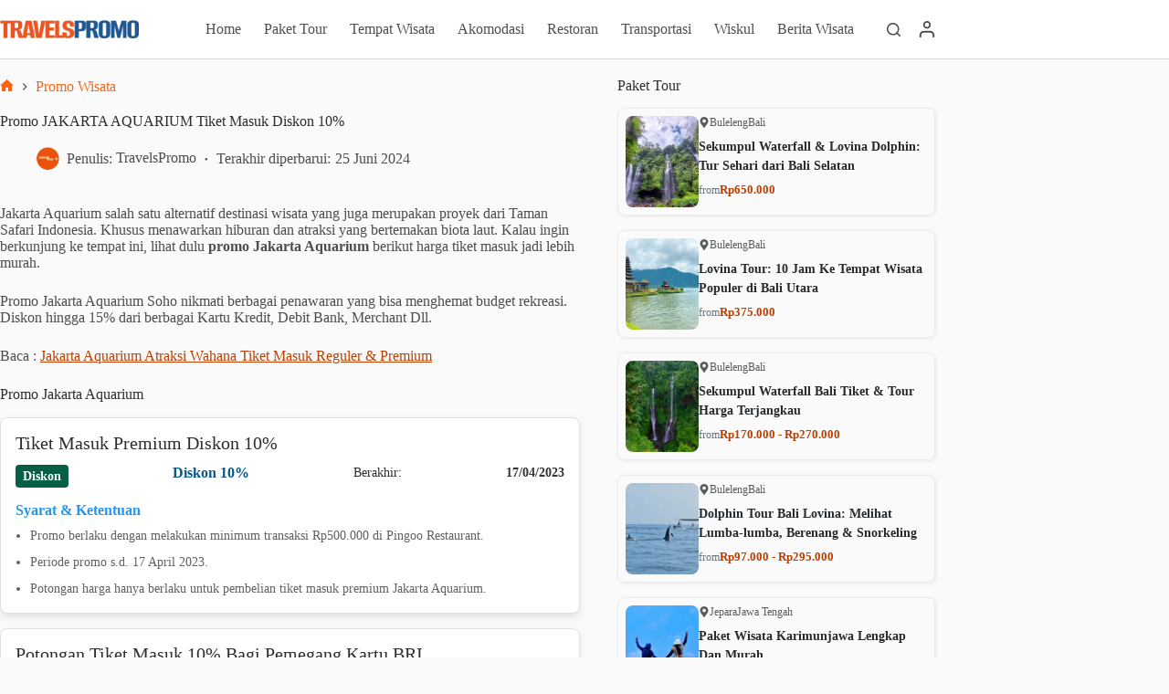

--- FILE ---
content_type: text/html; charset=UTF-8
request_url: https://travelspromo.com/promo-tempat-wisata/promo-jakarta-aquarium-neo-soho/
body_size: 30237
content:
<!doctype html>
<html lang="id">
<head>
<meta charset="UTF-8">
<meta name="viewport" content="width=device-width, initial-scale=1, maximum-scale=5, viewport-fit=cover">
<link rel="profile" href="https://gmpg.org/xfn/11">
<meta name='robots' content='index, follow, max-image-preview:large, max-snippet:-1, max-video-preview:-1' />
<style>img:is([sizes="auto" i], [sizes^="auto," i]) { contain-intrinsic-size: 3000px 1500px }</style>
<link rel="preload" href="https://travelspromo.com/wp-content/plugins/rate-my-post/public/css/fonts/ratemypost.ttf" type="font/ttf" as="font" crossorigin="anonymous">
<!-- This site is optimized with the Yoast SEO plugin v26.3 - https://yoast.com/wordpress/plugins/seo/ -->
<title>Promo JAKARTA AQUARIUM Tiket Masuk Diskon 10%</title>
<meta name="description" content="Promo Jakarta Aquarium nikmati diskon tiket masuk hingga 30% sampai dengan Gratis Tiket masuk selain itu dapatkan juga potongan harga dining di Pongoo." />
<link rel="canonical" href="https://travelspromo.com/promo-tempat-wisata/promo-jakarta-aquarium-neo-soho/" />
<link rel="next" href="https://travelspromo.com/promo-tempat-wisata/promo-jakarta-aquarium-neo-soho/2/" />
<meta property="og:locale" content="id_ID" />
<meta property="og:type" content="article" />
<meta property="og:title" content="Promo JAKARTA AQUARIUM Tiket Masuk Diskon 10%" />
<meta property="og:description" content="Promo Jakarta Aquarium nikmati diskon tiket masuk hingga 30% sampai dengan Gratis Tiket masuk selain itu dapatkan juga potongan harga dining di Pongoo." />
<meta property="og:url" content="https://travelspromo.com/promo-tempat-wisata/promo-jakarta-aquarium-neo-soho/" />
<meta property="og:site_name" content="TravelsPromo" />
<meta property="article:publisher" content="https://www.facebook.com/travelspromocom/" />
<meta property="article:published_time" content="2023-03-08T04:10:00+00:00" />
<meta property="article:modified_time" content="2024-06-25T08:53:56+00:00" />
<meta property="og:image" content="https://travelspromo.com/wp-content/uploads/2019/01/Promo-Jakarta-Aquarium.jpg" />
<meta property="og:image:width" content="1600" />
<meta property="og:image:height" content="1000" />
<meta property="og:image:type" content="image/jpeg" />
<meta name="author" content="TravelsPromo" />
<meta name="twitter:card" content="summary_large_image" />
<meta name="twitter:title" content="Promo JAKARTA AQUARIUM Tiket Masuk Diskon 10%" />
<meta name="twitter:creator" content="@travelspromo" />
<meta name="twitter:site" content="@travelspromo" />
<meta name="twitter:label1" content="Ditulis oleh" />
<meta name="twitter:data1" content="TravelsPromo" />
<meta name="twitter:label2" content="Estimasi waktu membaca" />
<meta name="twitter:data2" content="5 menit" />
<script type="application/ld+json" class="yoast-schema-graph">{"@context":"https://schema.org","@graph":[{"@type":"Article","@id":"https://travelspromo.com/promo-tempat-wisata/promo-jakarta-aquarium-neo-soho/#article","isPartOf":{"@id":"https://travelspromo.com/promo-tempat-wisata/promo-jakarta-aquarium-neo-soho/"},"author":{"name":"TravelsPromo","@id":"https://travelspromo.com/#/schema/person/3e12d0655a5e1e8bf7ebc0f2e0fe1183"},"headline":"Promo JAKARTA AQUARIUM Tiket Masuk Diskon 10%","datePublished":"2023-03-08T04:10:00+00:00","dateModified":"2024-06-25T08:53:56+00:00","mainEntityOfPage":{"@id":"https://travelspromo.com/promo-tempat-wisata/promo-jakarta-aquarium-neo-soho/"},"wordCount":810,"commentCount":1,"publisher":{"@id":"https://travelspromo.com/#organization"},"image":{"@id":"https://travelspromo.com/promo-tempat-wisata/promo-jakarta-aquarium-neo-soho/#primaryimage"},"thumbnailUrl":"https://travelspromo.com/wp-content/uploads/2019/01/Promo-Jakarta-Aquarium.jpg","keywords":["Jakarta Aquarium","Waterpark Jakarta","Wisata Jakarta"],"articleSection":["Promo Wisata"],"inLanguage":"id","potentialAction":[{"@type":"CommentAction","name":"Comment","target":["https://travelspromo.com/promo-tempat-wisata/promo-jakarta-aquarium-neo-soho/#respond"]}]},{"@type":"WebPage","@id":"https://travelspromo.com/promo-tempat-wisata/promo-jakarta-aquarium-neo-soho/","url":"https://travelspromo.com/promo-tempat-wisata/promo-jakarta-aquarium-neo-soho/","name":"Promo JAKARTA AQUARIUM Tiket Masuk Diskon 10%","isPartOf":{"@id":"https://travelspromo.com/#website"},"primaryImageOfPage":{"@id":"https://travelspromo.com/promo-tempat-wisata/promo-jakarta-aquarium-neo-soho/#primaryimage"},"image":{"@id":"https://travelspromo.com/promo-tempat-wisata/promo-jakarta-aquarium-neo-soho/#primaryimage"},"thumbnailUrl":"https://travelspromo.com/wp-content/uploads/2019/01/Promo-Jakarta-Aquarium.jpg","datePublished":"2023-03-08T04:10:00+00:00","dateModified":"2024-06-25T08:53:56+00:00","description":"Promo Jakarta Aquarium nikmati diskon tiket masuk hingga 30% sampai dengan Gratis Tiket masuk selain itu dapatkan juga potongan harga dining di Pongoo.","breadcrumb":{"@id":"https://travelspromo.com/promo-tempat-wisata/promo-jakarta-aquarium-neo-soho/#breadcrumb"},"inLanguage":"id","potentialAction":[{"@type":"ReadAction","target":["https://travelspromo.com/promo-tempat-wisata/promo-jakarta-aquarium-neo-soho/"]}]},{"@type":"ImageObject","inLanguage":"id","@id":"https://travelspromo.com/promo-tempat-wisata/promo-jakarta-aquarium-neo-soho/#primaryimage","url":"https://travelspromo.com/wp-content/uploads/2019/01/Promo-Jakarta-Aquarium.jpg","contentUrl":"https://travelspromo.com/wp-content/uploads/2019/01/Promo-Jakarta-Aquarium.jpg","width":1600,"height":1000,"caption":"Promo Jakarta Aquarium kartu kredit Debit dan Bank serta diskon langsung"},{"@type":"BreadcrumbList","@id":"https://travelspromo.com/promo-tempat-wisata/promo-jakarta-aquarium-neo-soho/#breadcrumb","itemListElement":[{"@type":"ListItem","position":1,"name":"Home","item":"https://travelspromo.com/"},{"@type":"ListItem","position":2,"name":"Promo Wisata"}]},{"@type":"WebSite","@id":"https://travelspromo.com/#website","url":"https://travelspromo.com/","name":"Travels Promo","description":"Informasi Wisata Terlengkap","publisher":{"@id":"https://travelspromo.com/#organization"},"alternateName":"TravelsPromo","potentialAction":[{"@type":"SearchAction","target":{"@type":"EntryPoint","urlTemplate":"https://travelspromo.com/?s={search_term_string}"},"query-input":{"@type":"PropertyValueSpecification","valueRequired":true,"valueName":"search_term_string"}}],"inLanguage":"id"},{"@type":"Organization","@id":"https://travelspromo.com/#organization","name":"Travels Promo","alternateName":"TravelsPromo","url":"https://travelspromo.com/","logo":{"@type":"ImageObject","inLanguage":"id","@id":"https://travelspromo.com/#/schema/logo/image/","url":"https://travelspromo.com/wp-content/uploads/2021/09/logo-travelspromo-2021-272x48-1.png","contentUrl":"https://travelspromo.com/wp-content/uploads/2021/09/logo-travelspromo-2021-272x48-1.png","width":272,"height":48,"caption":"Travels Promo"},"image":{"@id":"https://travelspromo.com/#/schema/logo/image/"},"sameAs":["https://www.facebook.com/travelspromocom/","https://x.com/travelspromo","https://www.instagram.com/travelspromo/","https://id.pinterest.com/travelspromo","https://www.youtube.com/channel/UCN7iiXUdA_B0PKr9I7xkSWQ","https://www.tiktok.com/@travelspromo"]},{"@type":"Person","@id":"https://travelspromo.com/#/schema/person/3e12d0655a5e1e8bf7ebc0f2e0fe1183","name":"TravelsPromo","image":{"@type":"ImageObject","inLanguage":"id","@id":"https://travelspromo.com/#/schema/person/image/","url":"https://travelspromo.com/wp-content/uploads/2024/03/travelspromo.jpeg","contentUrl":"https://travelspromo.com/wp-content/uploads/2024/03/travelspromo.jpeg","caption":"TravelsPromo"},"description":"Salah satu penulis dan periset konten di Travelspromo. Menulis berbagai topik wisata menarik. Hobi traveling tidak saja di dalam negeri juga ke luar negri. Sejauh ini setidaknya sudah menjejakkan kaki di 10 Negara. Semoga tulisan saya bisa bermanfaat buat yang suka jalan-jalan.","sameAs":["http://travelspromo.com","https://www.instagram.com/travelspromo/","https://www.linkedin.com/in/travelspromo/","https://x.com/travelspromo"],"url":"https://travelspromo.com/author/stogator/"}]}</script>
<!-- / Yoast SEO plugin. -->
<link rel='dns-prefetch' href='//fonts.googleapis.com' />
<link rel="alternate" type="application/rss+xml" title="TravelsPromo &raquo; Feed" href="https://travelspromo.com/feed/" />
<link rel="alternate" type="application/rss+xml" title="TravelsPromo &raquo; Umpan Komentar" href="https://travelspromo.com/comments/feed/" />
<link rel="alternate" type="application/rss+xml" title="TravelsPromo &raquo; Promo JAKARTA AQUARIUM Tiket Masuk Diskon 10% Umpan Komentar" href="https://travelspromo.com/promo-tempat-wisata/promo-jakarta-aquarium-neo-soho/feed/" />
<link rel='stylesheet' id='blocksy-dynamic-global-css' href='https://travelspromo.com/wp-content/uploads/blocksy/css/global.css?ver=30958' media='all' />
<link rel='stylesheet' id='wp-block-library-css' href='https://travelspromo.com/wp-includes/css/dist/block-library/style.min.css?ver=6.8.3' media='all' />
<link rel='stylesheet' id='rate-my-post-css' href='https://travelspromo.com/wp-content/plugins/rate-my-post/public/css/rate-my-post.min.css?ver=4.4.3' media='all' />
<style id='rate-my-post-inline-css'>
.rmp-icon--full-highlight {color: #F95706;}.rmp-icon--half-highlight {  background: -webkit-gradient(linear, left top, right top, color-stop(50%, #F95706), color-stop(50%, #ccc));  background: linear-gradient(to right, #F95706 50%, #ccc 50%);-webkit-background-clip: text;-webkit-text-fill-color: transparent;}.rmp-rating-widget .rmp-icon--half-highlight {    background: -webkit-gradient(linear, left top, right top, color-stop(50%, #F95706), color-stop(50%, #ccc));    background: linear-gradient(to right, #F95706 50%, #ccc 50%);    -webkit-background-clip: text;    -webkit-text-fill-color: transparent;}.rmp-rating-widget .rmp-icon--full-highlight {  color: #F95706;}@media (hover: hover) {.rmp-rating-widget .rmp-icon--hovered {color: #F87E41;    -webkit-background-clip: initial;    -webkit-text-fill-color: initial;    background: transparent;    -webkit-transition: .1s color ease-in;    transition: .1s color ease-in;}}.rmp-rating-widget .rmp-icon--processing-rating {color: #F87E41;  -webkit-background-clip: initial;  -webkit-text-fill-color: initial;  background: transparent;}.rmp-widgets-container {border: 1px solid #b6c7dc;}.rmp-widgets-container {border-radius: 10px;}.rmp-widgets-container {background-color: #eff6ff;}.rmp-widgets-container.rmp-wp-plugin.rmp-main-container .rmp-rating-widget__icons-list__icon {margin-left: 5px;margin-right: 5px;}.rmp-widgets-container.rmp-wp-plugin.rmp-main-container .rmp-heading--title {  font-size: 18px;}.rmp-widgets-container.rmp-wp-plugin.rmp-main-container .rmp-heading.rmp-heading--title {  margin-bottom: 16px;}.rmp-widgets-container.rmp-wp-plugin.rmp-main-container .rmp-heading.rmp-heading--subtitle {  margin-bottom: 16px;}.rmp-rating-widget .rmp-icon--ratings {  font-size: 32px;}
.rmp-icon--full-highlight {color: #F95706;}.rmp-icon--half-highlight {  background: -webkit-gradient(linear, left top, right top, color-stop(50%, #F95706), color-stop(50%, #ccc));  background: linear-gradient(to right, #F95706 50%, #ccc 50%);-webkit-background-clip: text;-webkit-text-fill-color: transparent;}.rmp-rating-widget .rmp-icon--half-highlight {    background: -webkit-gradient(linear, left top, right top, color-stop(50%, #F95706), color-stop(50%, #ccc));    background: linear-gradient(to right, #F95706 50%, #ccc 50%);    -webkit-background-clip: text;    -webkit-text-fill-color: transparent;}.rmp-rating-widget .rmp-icon--full-highlight {  color: #F95706;}@media (hover: hover) {.rmp-rating-widget .rmp-icon--hovered {color: #F87E41;    -webkit-background-clip: initial;    -webkit-text-fill-color: initial;    background: transparent;    -webkit-transition: .1s color ease-in;    transition: .1s color ease-in;}}.rmp-rating-widget .rmp-icon--processing-rating {color: #F87E41;  -webkit-background-clip: initial;  -webkit-text-fill-color: initial;  background: transparent;}.rmp-widgets-container {border: 1px solid #b6c7dc;}.rmp-widgets-container {border-radius: 10px;}.rmp-widgets-container {background-color: #eff6ff;}.rmp-widgets-container.rmp-wp-plugin.rmp-main-container .rmp-rating-widget__icons-list__icon {margin-left: 5px;margin-right: 5px;}.rmp-widgets-container.rmp-wp-plugin.rmp-main-container .rmp-heading--title {  font-size: 18px;}.rmp-widgets-container.rmp-wp-plugin.rmp-main-container .rmp-heading.rmp-heading--title {  margin-bottom: 16px;}.rmp-widgets-container.rmp-wp-plugin.rmp-main-container .rmp-heading.rmp-heading--subtitle {  margin-bottom: 16px;}.rmp-rating-widget .rmp-icon--ratings {  font-size: 32px;}
</style>
<style id='global-styles-inline-css'>
:root{--wp--preset--aspect-ratio--square: 1;--wp--preset--aspect-ratio--4-3: 4/3;--wp--preset--aspect-ratio--3-4: 3/4;--wp--preset--aspect-ratio--3-2: 3/2;--wp--preset--aspect-ratio--2-3: 2/3;--wp--preset--aspect-ratio--16-9: 16/9;--wp--preset--aspect-ratio--9-16: 9/16;--wp--preset--color--black: #000000;--wp--preset--color--cyan-bluish-gray: #abb8c3;--wp--preset--color--white: #ffffff;--wp--preset--color--pale-pink: #f78da7;--wp--preset--color--vivid-red: #cf2e2e;--wp--preset--color--luminous-vivid-orange: #ff6900;--wp--preset--color--luminous-vivid-amber: #fcb900;--wp--preset--color--light-green-cyan: #7bdcb5;--wp--preset--color--vivid-green-cyan: #00d084;--wp--preset--color--pale-cyan-blue: #8ed1fc;--wp--preset--color--vivid-cyan-blue: #0693e3;--wp--preset--color--vivid-purple: #9b51e0;--wp--preset--color--palette-color-1: var(--theme-palette-color-1, #ff6310);--wp--preset--color--palette-color-2: var(--theme-palette-color-2, #fd7c47);--wp--preset--color--palette-color-3: var(--theme-palette-color-3, #687279);--wp--preset--color--palette-color-4: var(--theme-palette-color-4, rgba(16, 20, 23, 0.9));--wp--preset--color--palette-color-5: var(--theme-palette-color-5, #E9EBEC);--wp--preset--color--palette-color-6: var(--theme-palette-color-6, #F4F5F6);--wp--preset--color--palette-color-7: var(--theme-palette-color-7, #fafafa);--wp--preset--color--palette-color-8: var(--theme-palette-color-8, #ffffff);--wp--preset--gradient--vivid-cyan-blue-to-vivid-purple: linear-gradient(135deg,rgba(6,147,227,1) 0%,rgb(155,81,224) 100%);--wp--preset--gradient--light-green-cyan-to-vivid-green-cyan: linear-gradient(135deg,rgb(122,220,180) 0%,rgb(0,208,130) 100%);--wp--preset--gradient--luminous-vivid-amber-to-luminous-vivid-orange: linear-gradient(135deg,rgba(252,185,0,1) 0%,rgba(255,105,0,1) 100%);--wp--preset--gradient--luminous-vivid-orange-to-vivid-red: linear-gradient(135deg,rgba(255,105,0,1) 0%,rgb(207,46,46) 100%);--wp--preset--gradient--very-light-gray-to-cyan-bluish-gray: linear-gradient(135deg,rgb(238,238,238) 0%,rgb(169,184,195) 100%);--wp--preset--gradient--cool-to-warm-spectrum: linear-gradient(135deg,rgb(74,234,220) 0%,rgb(151,120,209) 20%,rgb(207,42,186) 40%,rgb(238,44,130) 60%,rgb(251,105,98) 80%,rgb(254,248,76) 100%);--wp--preset--gradient--blush-light-purple: linear-gradient(135deg,rgb(255,206,236) 0%,rgb(152,150,240) 100%);--wp--preset--gradient--blush-bordeaux: linear-gradient(135deg,rgb(254,205,165) 0%,rgb(254,45,45) 50%,rgb(107,0,62) 100%);--wp--preset--gradient--luminous-dusk: linear-gradient(135deg,rgb(255,203,112) 0%,rgb(199,81,192) 50%,rgb(65,88,208) 100%);--wp--preset--gradient--pale-ocean: linear-gradient(135deg,rgb(255,245,203) 0%,rgb(182,227,212) 50%,rgb(51,167,181) 100%);--wp--preset--gradient--electric-grass: linear-gradient(135deg,rgb(202,248,128) 0%,rgb(113,206,126) 100%);--wp--preset--gradient--midnight: linear-gradient(135deg,rgb(2,3,129) 0%,rgb(40,116,252) 100%);--wp--preset--gradient--juicy-peach: linear-gradient(to right, #ffecd2 0%, #fcb69f 100%);--wp--preset--gradient--young-passion: linear-gradient(to right, #ff8177 0%, #ff867a 0%, #ff8c7f 21%, #f99185 52%, #cf556c 78%, #b12a5b 100%);--wp--preset--gradient--true-sunset: linear-gradient(to right, #fa709a 0%, #fee140 100%);--wp--preset--gradient--morpheus-den: linear-gradient(to top, #30cfd0 0%, #330867 100%);--wp--preset--gradient--plum-plate: linear-gradient(135deg, #667eea 0%, #764ba2 100%);--wp--preset--gradient--aqua-splash: linear-gradient(15deg, #13547a 0%, #80d0c7 100%);--wp--preset--gradient--love-kiss: linear-gradient(to top, #ff0844 0%, #ffb199 100%);--wp--preset--gradient--new-retrowave: linear-gradient(to top, #3b41c5 0%, #a981bb 49%, #ffc8a9 100%);--wp--preset--gradient--plum-bath: linear-gradient(to top, #cc208e 0%, #6713d2 100%);--wp--preset--gradient--high-flight: linear-gradient(to right, #0acffe 0%, #495aff 100%);--wp--preset--gradient--teen-party: linear-gradient(-225deg, #FF057C 0%, #8D0B93 50%, #321575 100%);--wp--preset--gradient--fabled-sunset: linear-gradient(-225deg, #231557 0%, #44107A 29%, #FF1361 67%, #FFF800 100%);--wp--preset--gradient--arielle-smile: radial-gradient(circle 248px at center, #16d9e3 0%, #30c7ec 47%, #46aef7 100%);--wp--preset--gradient--itmeo-branding: linear-gradient(180deg, #2af598 0%, #009efd 100%);--wp--preset--gradient--deep-blue: linear-gradient(to right, #6a11cb 0%, #2575fc 100%);--wp--preset--gradient--strong-bliss: linear-gradient(to right, #f78ca0 0%, #f9748f 19%, #fd868c 60%, #fe9a8b 100%);--wp--preset--gradient--sweet-period: linear-gradient(to top, #3f51b1 0%, #5a55ae 13%, #7b5fac 25%, #8f6aae 38%, #a86aa4 50%, #cc6b8e 62%, #f18271 75%, #f3a469 87%, #f7c978 100%);--wp--preset--gradient--purple-division: linear-gradient(to top, #7028e4 0%, #e5b2ca 100%);--wp--preset--gradient--cold-evening: linear-gradient(to top, #0c3483 0%, #a2b6df 100%, #6b8cce 100%, #a2b6df 100%);--wp--preset--gradient--mountain-rock: linear-gradient(to right, #868f96 0%, #596164 100%);--wp--preset--gradient--desert-hump: linear-gradient(to top, #c79081 0%, #dfa579 100%);--wp--preset--gradient--ethernal-constance: linear-gradient(to top, #09203f 0%, #537895 100%);--wp--preset--gradient--happy-memories: linear-gradient(-60deg, #ff5858 0%, #f09819 100%);--wp--preset--gradient--grown-early: linear-gradient(to top, #0ba360 0%, #3cba92 100%);--wp--preset--gradient--morning-salad: linear-gradient(-225deg, #B7F8DB 0%, #50A7C2 100%);--wp--preset--gradient--night-call: linear-gradient(-225deg, #AC32E4 0%, #7918F2 48%, #4801FF 100%);--wp--preset--gradient--mind-crawl: linear-gradient(-225deg, #473B7B 0%, #3584A7 51%, #30D2BE 100%);--wp--preset--gradient--angel-care: linear-gradient(-225deg, #FFE29F 0%, #FFA99F 48%, #FF719A 100%);--wp--preset--gradient--juicy-cake: linear-gradient(to top, #e14fad 0%, #f9d423 100%);--wp--preset--gradient--rich-metal: linear-gradient(to right, #d7d2cc 0%, #304352 100%);--wp--preset--gradient--mole-hall: linear-gradient(-20deg, #616161 0%, #9bc5c3 100%);--wp--preset--gradient--cloudy-knoxville: linear-gradient(120deg, #fdfbfb 0%, #ebedee 100%);--wp--preset--gradient--soft-grass: linear-gradient(to top, #c1dfc4 0%, #deecdd 100%);--wp--preset--gradient--saint-petersburg: linear-gradient(135deg, #f5f7fa 0%, #c3cfe2 100%);--wp--preset--gradient--everlasting-sky: linear-gradient(135deg, #fdfcfb 0%, #e2d1c3 100%);--wp--preset--gradient--kind-steel: linear-gradient(-20deg, #e9defa 0%, #fbfcdb 100%);--wp--preset--gradient--over-sun: linear-gradient(60deg, #abecd6 0%, #fbed96 100%);--wp--preset--gradient--premium-white: linear-gradient(to top, #d5d4d0 0%, #d5d4d0 1%, #eeeeec 31%, #efeeec 75%, #e9e9e7 100%);--wp--preset--gradient--clean-mirror: linear-gradient(45deg, #93a5cf 0%, #e4efe9 100%);--wp--preset--gradient--wild-apple: linear-gradient(to top, #d299c2 0%, #fef9d7 100%);--wp--preset--gradient--snow-again: linear-gradient(to top, #e6e9f0 0%, #eef1f5 100%);--wp--preset--gradient--confident-cloud: linear-gradient(to top, #dad4ec 0%, #dad4ec 1%, #f3e7e9 100%);--wp--preset--gradient--glass-water: linear-gradient(to top, #dfe9f3 0%, white 100%);--wp--preset--gradient--perfect-white: linear-gradient(-225deg, #E3FDF5 0%, #FFE6FA 100%);--wp--preset--font-size--small: 13px;--wp--preset--font-size--medium: 20px;--wp--preset--font-size--large: clamp(22px, 1.375rem + ((1vw - 3.2px) * 0.625), 30px);--wp--preset--font-size--x-large: clamp(30px, 1.875rem + ((1vw - 3.2px) * 1.563), 50px);--wp--preset--font-size--xx-large: clamp(45px, 2.813rem + ((1vw - 3.2px) * 2.734), 80px);--wp--preset--spacing--20: 0.44rem;--wp--preset--spacing--30: 0.67rem;--wp--preset--spacing--40: 1rem;--wp--preset--spacing--50: 1.5rem;--wp--preset--spacing--60: 2.25rem;--wp--preset--spacing--70: 3.38rem;--wp--preset--spacing--80: 5.06rem;--wp--preset--shadow--natural: 6px 6px 9px rgba(0, 0, 0, 0.2);--wp--preset--shadow--deep: 12px 12px 50px rgba(0, 0, 0, 0.4);--wp--preset--shadow--sharp: 6px 6px 0px rgba(0, 0, 0, 0.2);--wp--preset--shadow--outlined: 6px 6px 0px -3px rgba(255, 255, 255, 1), 6px 6px rgba(0, 0, 0, 1);--wp--preset--shadow--crisp: 6px 6px 0px rgba(0, 0, 0, 1);}:root { --wp--style--global--content-size: var(--theme-block-max-width);--wp--style--global--wide-size: var(--theme-block-wide-max-width); }:where(body) { margin: 0; }.wp-site-blocks > .alignleft { float: left; margin-right: 2em; }.wp-site-blocks > .alignright { float: right; margin-left: 2em; }.wp-site-blocks > .aligncenter { justify-content: center; margin-left: auto; margin-right: auto; }:where(.wp-site-blocks) > * { margin-block-start: var(--theme-content-spacing); margin-block-end: 0; }:where(.wp-site-blocks) > :first-child { margin-block-start: 0; }:where(.wp-site-blocks) > :last-child { margin-block-end: 0; }:root { --wp--style--block-gap: var(--theme-content-spacing); }:root :where(.is-layout-flow) > :first-child{margin-block-start: 0;}:root :where(.is-layout-flow) > :last-child{margin-block-end: 0;}:root :where(.is-layout-flow) > *{margin-block-start: var(--theme-content-spacing);margin-block-end: 0;}:root :where(.is-layout-constrained) > :first-child{margin-block-start: 0;}:root :where(.is-layout-constrained) > :last-child{margin-block-end: 0;}:root :where(.is-layout-constrained) > *{margin-block-start: var(--theme-content-spacing);margin-block-end: 0;}:root :where(.is-layout-flex){gap: var(--theme-content-spacing);}:root :where(.is-layout-grid){gap: var(--theme-content-spacing);}.is-layout-flow > .alignleft{float: left;margin-inline-start: 0;margin-inline-end: 2em;}.is-layout-flow > .alignright{float: right;margin-inline-start: 2em;margin-inline-end: 0;}.is-layout-flow > .aligncenter{margin-left: auto !important;margin-right: auto !important;}.is-layout-constrained > .alignleft{float: left;margin-inline-start: 0;margin-inline-end: 2em;}.is-layout-constrained > .alignright{float: right;margin-inline-start: 2em;margin-inline-end: 0;}.is-layout-constrained > .aligncenter{margin-left: auto !important;margin-right: auto !important;}.is-layout-constrained > :where(:not(.alignleft):not(.alignright):not(.alignfull)){max-width: var(--wp--style--global--content-size);margin-left: auto !important;margin-right: auto !important;}.is-layout-constrained > .alignwide{max-width: var(--wp--style--global--wide-size);}body .is-layout-flex{display: flex;}.is-layout-flex{flex-wrap: wrap;align-items: center;}.is-layout-flex > :is(*, div){margin: 0;}body .is-layout-grid{display: grid;}.is-layout-grid > :is(*, div){margin: 0;}body{padding-top: 0px;padding-right: 0px;padding-bottom: 0px;padding-left: 0px;}.has-black-color{color: var(--wp--preset--color--black) !important;}.has-cyan-bluish-gray-color{color: var(--wp--preset--color--cyan-bluish-gray) !important;}.has-white-color{color: var(--wp--preset--color--white) !important;}.has-pale-pink-color{color: var(--wp--preset--color--pale-pink) !important;}.has-vivid-red-color{color: var(--wp--preset--color--vivid-red) !important;}.has-luminous-vivid-orange-color{color: var(--wp--preset--color--luminous-vivid-orange) !important;}.has-luminous-vivid-amber-color{color: var(--wp--preset--color--luminous-vivid-amber) !important;}.has-light-green-cyan-color{color: var(--wp--preset--color--light-green-cyan) !important;}.has-vivid-green-cyan-color{color: var(--wp--preset--color--vivid-green-cyan) !important;}.has-pale-cyan-blue-color{color: var(--wp--preset--color--pale-cyan-blue) !important;}.has-vivid-cyan-blue-color{color: var(--wp--preset--color--vivid-cyan-blue) !important;}.has-vivid-purple-color{color: var(--wp--preset--color--vivid-purple) !important;}.has-palette-color-1-color{color: var(--wp--preset--color--palette-color-1) !important;}.has-palette-color-2-color{color: var(--wp--preset--color--palette-color-2) !important;}.has-palette-color-3-color{color: var(--wp--preset--color--palette-color-3) !important;}.has-palette-color-4-color{color: var(--wp--preset--color--palette-color-4) !important;}.has-palette-color-5-color{color: var(--wp--preset--color--palette-color-5) !important;}.has-palette-color-6-color{color: var(--wp--preset--color--palette-color-6) !important;}.has-palette-color-7-color{color: var(--wp--preset--color--palette-color-7) !important;}.has-palette-color-8-color{color: var(--wp--preset--color--palette-color-8) !important;}.has-black-background-color{background-color: var(--wp--preset--color--black) !important;}.has-cyan-bluish-gray-background-color{background-color: var(--wp--preset--color--cyan-bluish-gray) !important;}.has-white-background-color{background-color: var(--wp--preset--color--white) !important;}.has-pale-pink-background-color{background-color: var(--wp--preset--color--pale-pink) !important;}.has-vivid-red-background-color{background-color: var(--wp--preset--color--vivid-red) !important;}.has-luminous-vivid-orange-background-color{background-color: var(--wp--preset--color--luminous-vivid-orange) !important;}.has-luminous-vivid-amber-background-color{background-color: var(--wp--preset--color--luminous-vivid-amber) !important;}.has-light-green-cyan-background-color{background-color: var(--wp--preset--color--light-green-cyan) !important;}.has-vivid-green-cyan-background-color{background-color: var(--wp--preset--color--vivid-green-cyan) !important;}.has-pale-cyan-blue-background-color{background-color: var(--wp--preset--color--pale-cyan-blue) !important;}.has-vivid-cyan-blue-background-color{background-color: var(--wp--preset--color--vivid-cyan-blue) !important;}.has-vivid-purple-background-color{background-color: var(--wp--preset--color--vivid-purple) !important;}.has-palette-color-1-background-color{background-color: var(--wp--preset--color--palette-color-1) !important;}.has-palette-color-2-background-color{background-color: var(--wp--preset--color--palette-color-2) !important;}.has-palette-color-3-background-color{background-color: var(--wp--preset--color--palette-color-3) !important;}.has-palette-color-4-background-color{background-color: var(--wp--preset--color--palette-color-4) !important;}.has-palette-color-5-background-color{background-color: var(--wp--preset--color--palette-color-5) !important;}.has-palette-color-6-background-color{background-color: var(--wp--preset--color--palette-color-6) !important;}.has-palette-color-7-background-color{background-color: var(--wp--preset--color--palette-color-7) !important;}.has-palette-color-8-background-color{background-color: var(--wp--preset--color--palette-color-8) !important;}.has-black-border-color{border-color: var(--wp--preset--color--black) !important;}.has-cyan-bluish-gray-border-color{border-color: var(--wp--preset--color--cyan-bluish-gray) !important;}.has-white-border-color{border-color: var(--wp--preset--color--white) !important;}.has-pale-pink-border-color{border-color: var(--wp--preset--color--pale-pink) !important;}.has-vivid-red-border-color{border-color: var(--wp--preset--color--vivid-red) !important;}.has-luminous-vivid-orange-border-color{border-color: var(--wp--preset--color--luminous-vivid-orange) !important;}.has-luminous-vivid-amber-border-color{border-color: var(--wp--preset--color--luminous-vivid-amber) !important;}.has-light-green-cyan-border-color{border-color: var(--wp--preset--color--light-green-cyan) !important;}.has-vivid-green-cyan-border-color{border-color: var(--wp--preset--color--vivid-green-cyan) !important;}.has-pale-cyan-blue-border-color{border-color: var(--wp--preset--color--pale-cyan-blue) !important;}.has-vivid-cyan-blue-border-color{border-color: var(--wp--preset--color--vivid-cyan-blue) !important;}.has-vivid-purple-border-color{border-color: var(--wp--preset--color--vivid-purple) !important;}.has-palette-color-1-border-color{border-color: var(--wp--preset--color--palette-color-1) !important;}.has-palette-color-2-border-color{border-color: var(--wp--preset--color--palette-color-2) !important;}.has-palette-color-3-border-color{border-color: var(--wp--preset--color--palette-color-3) !important;}.has-palette-color-4-border-color{border-color: var(--wp--preset--color--palette-color-4) !important;}.has-palette-color-5-border-color{border-color: var(--wp--preset--color--palette-color-5) !important;}.has-palette-color-6-border-color{border-color: var(--wp--preset--color--palette-color-6) !important;}.has-palette-color-7-border-color{border-color: var(--wp--preset--color--palette-color-7) !important;}.has-palette-color-8-border-color{border-color: var(--wp--preset--color--palette-color-8) !important;}.has-vivid-cyan-blue-to-vivid-purple-gradient-background{background: var(--wp--preset--gradient--vivid-cyan-blue-to-vivid-purple) !important;}.has-light-green-cyan-to-vivid-green-cyan-gradient-background{background: var(--wp--preset--gradient--light-green-cyan-to-vivid-green-cyan) !important;}.has-luminous-vivid-amber-to-luminous-vivid-orange-gradient-background{background: var(--wp--preset--gradient--luminous-vivid-amber-to-luminous-vivid-orange) !important;}.has-luminous-vivid-orange-to-vivid-red-gradient-background{background: var(--wp--preset--gradient--luminous-vivid-orange-to-vivid-red) !important;}.has-very-light-gray-to-cyan-bluish-gray-gradient-background{background: var(--wp--preset--gradient--very-light-gray-to-cyan-bluish-gray) !important;}.has-cool-to-warm-spectrum-gradient-background{background: var(--wp--preset--gradient--cool-to-warm-spectrum) !important;}.has-blush-light-purple-gradient-background{background: var(--wp--preset--gradient--blush-light-purple) !important;}.has-blush-bordeaux-gradient-background{background: var(--wp--preset--gradient--blush-bordeaux) !important;}.has-luminous-dusk-gradient-background{background: var(--wp--preset--gradient--luminous-dusk) !important;}.has-pale-ocean-gradient-background{background: var(--wp--preset--gradient--pale-ocean) !important;}.has-electric-grass-gradient-background{background: var(--wp--preset--gradient--electric-grass) !important;}.has-midnight-gradient-background{background: var(--wp--preset--gradient--midnight) !important;}.has-juicy-peach-gradient-background{background: var(--wp--preset--gradient--juicy-peach) !important;}.has-young-passion-gradient-background{background: var(--wp--preset--gradient--young-passion) !important;}.has-true-sunset-gradient-background{background: var(--wp--preset--gradient--true-sunset) !important;}.has-morpheus-den-gradient-background{background: var(--wp--preset--gradient--morpheus-den) !important;}.has-plum-plate-gradient-background{background: var(--wp--preset--gradient--plum-plate) !important;}.has-aqua-splash-gradient-background{background: var(--wp--preset--gradient--aqua-splash) !important;}.has-love-kiss-gradient-background{background: var(--wp--preset--gradient--love-kiss) !important;}.has-new-retrowave-gradient-background{background: var(--wp--preset--gradient--new-retrowave) !important;}.has-plum-bath-gradient-background{background: var(--wp--preset--gradient--plum-bath) !important;}.has-high-flight-gradient-background{background: var(--wp--preset--gradient--high-flight) !important;}.has-teen-party-gradient-background{background: var(--wp--preset--gradient--teen-party) !important;}.has-fabled-sunset-gradient-background{background: var(--wp--preset--gradient--fabled-sunset) !important;}.has-arielle-smile-gradient-background{background: var(--wp--preset--gradient--arielle-smile) !important;}.has-itmeo-branding-gradient-background{background: var(--wp--preset--gradient--itmeo-branding) !important;}.has-deep-blue-gradient-background{background: var(--wp--preset--gradient--deep-blue) !important;}.has-strong-bliss-gradient-background{background: var(--wp--preset--gradient--strong-bliss) !important;}.has-sweet-period-gradient-background{background: var(--wp--preset--gradient--sweet-period) !important;}.has-purple-division-gradient-background{background: var(--wp--preset--gradient--purple-division) !important;}.has-cold-evening-gradient-background{background: var(--wp--preset--gradient--cold-evening) !important;}.has-mountain-rock-gradient-background{background: var(--wp--preset--gradient--mountain-rock) !important;}.has-desert-hump-gradient-background{background: var(--wp--preset--gradient--desert-hump) !important;}.has-ethernal-constance-gradient-background{background: var(--wp--preset--gradient--ethernal-constance) !important;}.has-happy-memories-gradient-background{background: var(--wp--preset--gradient--happy-memories) !important;}.has-grown-early-gradient-background{background: var(--wp--preset--gradient--grown-early) !important;}.has-morning-salad-gradient-background{background: var(--wp--preset--gradient--morning-salad) !important;}.has-night-call-gradient-background{background: var(--wp--preset--gradient--night-call) !important;}.has-mind-crawl-gradient-background{background: var(--wp--preset--gradient--mind-crawl) !important;}.has-angel-care-gradient-background{background: var(--wp--preset--gradient--angel-care) !important;}.has-juicy-cake-gradient-background{background: var(--wp--preset--gradient--juicy-cake) !important;}.has-rich-metal-gradient-background{background: var(--wp--preset--gradient--rich-metal) !important;}.has-mole-hall-gradient-background{background: var(--wp--preset--gradient--mole-hall) !important;}.has-cloudy-knoxville-gradient-background{background: var(--wp--preset--gradient--cloudy-knoxville) !important;}.has-soft-grass-gradient-background{background: var(--wp--preset--gradient--soft-grass) !important;}.has-saint-petersburg-gradient-background{background: var(--wp--preset--gradient--saint-petersburg) !important;}.has-everlasting-sky-gradient-background{background: var(--wp--preset--gradient--everlasting-sky) !important;}.has-kind-steel-gradient-background{background: var(--wp--preset--gradient--kind-steel) !important;}.has-over-sun-gradient-background{background: var(--wp--preset--gradient--over-sun) !important;}.has-premium-white-gradient-background{background: var(--wp--preset--gradient--premium-white) !important;}.has-clean-mirror-gradient-background{background: var(--wp--preset--gradient--clean-mirror) !important;}.has-wild-apple-gradient-background{background: var(--wp--preset--gradient--wild-apple) !important;}.has-snow-again-gradient-background{background: var(--wp--preset--gradient--snow-again) !important;}.has-confident-cloud-gradient-background{background: var(--wp--preset--gradient--confident-cloud) !important;}.has-glass-water-gradient-background{background: var(--wp--preset--gradient--glass-water) !important;}.has-perfect-white-gradient-background{background: var(--wp--preset--gradient--perfect-white) !important;}.has-small-font-size{font-size: var(--wp--preset--font-size--small) !important;}.has-medium-font-size{font-size: var(--wp--preset--font-size--medium) !important;}.has-large-font-size{font-size: var(--wp--preset--font-size--large) !important;}.has-x-large-font-size{font-size: var(--wp--preset--font-size--x-large) !important;}.has-xx-large-font-size{font-size: var(--wp--preset--font-size--xx-large) !important;}
:root :where(.wp-block-pullquote){font-size: clamp(0.984em, 0.984rem + ((1vw - 0.2em) * 0.645), 1.5em);line-height: 1.6;}
</style>
<link rel='stylesheet' id='blocksy-fonts-font-source-google-css' href='https://fonts.googleapis.com/css2?family=Funnel%20Sans:wght@300;400;500;600;700&#038;display=swap' media='all' />
<link rel='stylesheet' id='ct-main-styles-css' href='https://travelspromo.com/wp-content/themes/blocksy/static/bundle/main.min.css?ver=2.1.21' media='all' />
<link rel='stylesheet' id='ct-page-title-styles-css' href='https://travelspromo.com/wp-content/themes/blocksy/static/bundle/page-title.min.css?ver=2.1.21' media='all' />
<link rel='stylesheet' id='ct-sidebar-styles-css' href='https://travelspromo.com/wp-content/themes/blocksy/static/bundle/sidebar.min.css?ver=2.1.21' media='all' />
<link rel='stylesheet' id='ct-share-box-styles-css' href='https://travelspromo.com/wp-content/themes/blocksy/static/bundle/share-box.min.css?ver=2.1.21' media='all' />
<link rel='stylesheet' id='ct-comments-styles-css' href='https://travelspromo.com/wp-content/themes/blocksy/static/bundle/comments.min.css?ver=2.1.21' media='all' />
<link rel='stylesheet' id='ct-forminator-styles-css' href='https://travelspromo.com/wp-content/themes/blocksy/static/bundle/forminator.min.css?ver=2.1.21' media='all' />
<style id='generateblocks-inline-css'>
:root{--gb-container-width:1100px;}.gb-container .wp-block-image img{vertical-align:middle;}.gb-grid-wrapper .wp-block-image{margin-bottom:0;}.gb-highlight{background:none;}.gb-shape{line-height:0;}.gb-element-3b547b75{column-gap:8px;display:flex}.gb-element-fe4f8eaf{align-items:flex-end;column-gap:8px;display:flex}.gb-text-d7f11cf0{font-weight:400;text-transform:capitalize}.gb-text-e6bc827d{align-items:center;color:rgba(16,20,23,0.69);column-gap:8px;display:flex;flex-wrap:wrap;font-size:12px;margin-bottom:0px;row-gap:8px;text-transform:capitalize}.gb-text-e6bc827d .gb-shape svg{width:1em;height:1em;fill:currentColor}.gb-text-e6bc827d a{text-decoration:none;font-size:14px;color:var(--theme-palette-color-1,#ff6310);border:1px solid var(--theme-palette-color-2,#fd7c47);border-radius:16px;padding:2px 16px}.gb-text-d9bd0747{color:rgba(16,20,23,0.69);column-gap:8px;display:flex;flex-wrap:wrap;font-size:12px;margin-bottom:0px;row-gap:8px;text-transform:capitalize}.gb-text-d9bd0747 a{text-decoration:none;font-size:14px;color:var(--theme-palette-color-1,#ff6310);border:1px solid var(--theme-palette-color-2,#fd7c47);border-radius:16px;padding:2px 16px}.gb-text-0f2a2169{font-size:14px;font-weight:600;line-height:1.5;margin-bottom:8px;margin-top:8px}.gb-text-0f2a2169 a{color:var(--theme-palette-color-4,rgba(16,20,23,0.9));text-decoration:none}.gb-text-4dabf679{color:var(--theme-palette-color-3,#687279);font-size:12px;margin-bottom:0px}.gb-text-2a084f78{font-size:13px;font-weight:bold;margin-bottom:4px;text-decoration:none}.gb-text-2a084f78 a{text-decoration:none}.gb-looper-ac12bf70{column-gap:24px;display:grid;grid-template-columns:1fr;row-gap:16px}.gb-loop-item-6c2b87c0{box-shadow:1px 1px 3px 1px rgba(0,0,0,0.05);column-gap:16px;display:flex;border:1px solid var(--theme-palette-color-5,#E9EBEC);border-radius:8px;padding:8px}.gb-media-9fe47d3d{height:100px;max-width:100%;min-height:100px;min-width:80px;object-fit:cover;width:80px;border-radius:8px}
</style>
<link rel='stylesheet' id='blocksy-companion-header-account-styles-css' href='https://travelspromo.com/wp-content/plugins/blocksy-companion/static/bundle/header-account.min.css?ver=2.1.21' media='all' />
<style id='rocket-lazyload-inline-css'>
.rll-youtube-player{position:relative;padding-bottom:56.23%;height:0;overflow:hidden;max-width:100%;}.rll-youtube-player:focus-within{outline: 2px solid currentColor;outline-offset: 5px;}.rll-youtube-player iframe{position:absolute;top:0;left:0;width:100%;height:100%;z-index:100;background:0 0}.rll-youtube-player img{bottom:0;display:block;left:0;margin:auto;max-width:100%;width:100%;position:absolute;right:0;top:0;border:none;height:auto;-webkit-transition:.4s all;-moz-transition:.4s all;transition:.4s all}.rll-youtube-player img:hover{-webkit-filter:brightness(75%)}.rll-youtube-player .play{height:100%;width:100%;left:0;top:0;position:absolute;background:url(https://travelspromo.com/wp-content/plugins/rocket-lazy-load/assets/img/youtube.png) no-repeat center;background-color: transparent !important;cursor:pointer;border:none;}.wp-embed-responsive .wp-has-aspect-ratio .rll-youtube-player{position:absolute;padding-bottom:0;width:100%;height:100%;top:0;bottom:0;left:0;right:0}
</style>
<link rel="https://api.w.org/" href="https://travelspromo.com/wp-json/" /><link rel="alternate" title="JSON" type="application/json" href="https://travelspromo.com/wp-json/wp/v2/posts/19126" /><link rel="EditURI" type="application/rsd+xml" title="RSD" href="https://travelspromo.com/xmlrpc.php?rsd" />
<meta name="generator" content="WordPress 6.8.3" />
<link rel='shortlink' href='https://travelspromo.com/?p=19126' />
<link rel="alternate" title="oEmbed (JSON)" type="application/json+oembed" href="https://travelspromo.com/wp-json/oembed/1.0/embed?url=https%3A%2F%2Ftravelspromo.com%2Fpromo-tempat-wisata%2Fpromo-jakarta-aquarium-neo-soho%2F" />
<link rel="alternate" title="oEmbed (XML)" type="text/xml+oembed" href="https://travelspromo.com/wp-json/oembed/1.0/embed?url=https%3A%2F%2Ftravelspromo.com%2Fpromo-tempat-wisata%2Fpromo-jakarta-aquarium-neo-soho%2F&#038;format=xml" />
<style>
.table-of-contents {
background: #f8f9fa;
border: 1px solid #e9ecef;
border-radius: 8px;
padding: 0;
margin: 20px 0;
font-size: 14px;
overflow: hidden;
}
.toc-header {
display: flex;
justify-content: space-between;
align-items: center;
padding: 15px 20px;
background: #fff;
border-bottom: 1px solid #e9ecef;
cursor: pointer;
margin: 0;
}
.toc-title {
margin: 0;
font-size: 18px;
color: #2c3e50;
font-weight: 600;
}
.toc-toggle {
background: #3498db;
border: none;
border-radius: 4px;
color: white;
width: 30px;
height: 30px;
display: flex;
align-items: center;
justify-content: center;
cursor: pointer;
font-size: 16px;
font-weight: bold;
transition: all 0.3s ease;
}
.toc-toggle:hover {
background: #2980b9;
transform: scale(1.1);
}
.toc-content {
padding: 20px;
background: #f8f9fa;
transition: all 0.3s ease;
}
.toc-list {
list-style: none;
padding-left: 0;
margin: 0;
}
.toc-sublist {
list-style: none;
padding-left: 20px;
margin: 5px 0;
}
.toc-item {
margin: 8px 0;
line-height: 1.4;
}
.toc-link {
text-decoration: none;
color: #2c3e50;
transition: color 0.3s ease;
display: block;
padding: 4px 0;
border-radius: 3px;
}
.toc-link:hover {
color: #3498db;
background: rgba(52, 152, 219, 0.1);
padding-left: 8px;
}
@media (max-width: 768px) {
.table-of-contents {
margin: 15px 0;
}
.toc-header {
padding: 12px 15px;
}
.toc-content {
padding: 15px;
}
.toc-sublist {
padding-left: 15px;
}
.toc-title {
font-size: 16px;
}
}
</style>
<script>
window.dataLayer = window.dataLayer || [];
window.dataLayer.push({"event":"pageMeta","pageURL":"https:\/\/travelspromo.com\/promo-tempat-wisata\/promo-jakarta-aquarium-neo-soho\/","postID":19126,"postTitle":"Promo JAKARTA AQUARIUM Tiket Masuk Diskon 10%","postAuthor":"TravelsPromo","postDate":"2023-03-08","postModifiedDate":"2024-06-25","postCategory":"Promo Wisata","postTags":"Jakarta Aquarium, Waterpark Jakarta, Wisata Jakarta","postType":"post","postWordCount":789,"postPropinsi":"","postFocusKeyword":"promo jakarta aquarium","postMetaDesc":"Promo Jakarta Aquarium nikmati diskon tiket masuk hingga 30% sampai dengan Gratis Tiket masuk selain itu dapatkan juga potongan harga dining di Pongoo.","searchQuery":"","postsCount":""});
</script>
<noscript><link rel='stylesheet' href='https://travelspromo.com/wp-content/themes/blocksy/static/bundle/no-scripts.min.css' type='text/css'></noscript>
<script>// Fungsi untuk load script AdSense saat user scroll pertama kali
function loadAdsense() {
if (document.getElementById("adsense-loaded")) return;
var s = document.createElement("script");
s.id = "adsense-loaded";
s.async = true;
s.src = "https://pagead2.googlesyndication.com/pagead/js/adsbygoogle.js";
s.setAttribute("data-ad-client", "ca-pub-0536191712402321");
// Setelah script diload, kirim event agar blok iklan jalan
s.onload = function() {
document.dispatchEvent(new Event("adsenseLoaded"));
};
document.head.appendChild(s);
}
// Jalankan saat user pertama kali scroll
window.addEventListener("scroll", function onScroll() {
loadAdsense();
window.removeEventListener("scroll", onScroll);
});</script><!-- Google Tag Manager -->
<script>(function(w,d,s,l,i){w[l]=w[l]||[];w[l].push({'gtm.start':
new Date().getTime(),event:'gtm.js'});var f=d.getElementsByTagName(s)[0],
j=d.createElement(s),dl=l!='dataLayer'?'&l='+l:'';j.async=true;j.src=
'https://www.googletagmanager.com/gtm.js?id='+i+dl;f.parentNode.insertBefore(j,f);
})(window,document,'script','dataLayer','GTM-5PXZPPH');</script>
<!-- End Google Tag Manager --><style class="wpcode-css-snippet">.benefit-tour-tp {
margin-bottom: 20px;
text-align: left; /* Pusatkan teks */
}
.benefit-tour-tp h2 {
font-size: 18px;
margin-bottom: 10px;
}
.benefit-tour-tp ul {
list-style: none;
padding: 0;
display: flex;
flex-wrap: wrap;
justify-content: flex-start; /* Posisi rata tengah */
gap: 8px; /* Jarak antar item */
}
.benefit-tour-tp ul li {
border-radius: 4px;
font-size: 14px;
display: flex;
align-items: center;
font-weight: 500;
}
.benefit-tour-tp ul li::before {
content: "";
background: url(https://travelspromo.com/wp-content/uploads/2025/02/benefit-check.png) no-repeat center center;
background-size: contain; /* Pastikan gambar sesuai ukuran */
width: 20px; /* Atur ukuran gambar */
height: 20px;
margin-right:4px;
display: inline-block; /* Pastikan elemen tampil */
vertical-align: middle; /* Sejajarkan dengan teks */
}
</style><style class="wpcode-css-snippet">.itinerary-timeline {
}
.timeline-list {
list-style-type: none;
padding: 0;
margin: 0;
}
.timeline-item {
display: flex;
align-items: center; /* Menjaga nomor dan konten sejajar secara horizontal */
margin-bottom: 4px;
position: relative;
padding-left: 40px; /* Memberi ruang lebih besar untuk nomor dan garis vertikal */
}
.timeline-item::before {
content: '';
position: absolute;
left: 15px; /* Menempatkan garis vertikal di bawah nomor */
top: 29px;  /* Menempatkan garis dimulai dari bawah angka */
width: 1px;
height: 100%; /* Panjang garis vertikal */
background-color: #d4d4d8; /* Warna garis */
}
/* Menghapus garis untuk item terakhir */
.timeline-item:last-child::before {
display: none;
}
ol.timeline-list {
margin-bottom: 32px;
}
.timeline-number {
font-size: 16px;
font-weight: bold;
color: #fff;
background-color: #ff6411;
width: 28px;
height: 28px;
display: flex;
align-items: center;
justify-content: center;
border-radius: 50%;
position: absolute;
left: 1px;
top: 0;
}
.timeline-content {
}
.timeline-content strong {
margin-bottom: 10px;
}
.rekomendasi-durasi {
margin-bottom: 8px;
font-size: 14px;
color: #687279;
}
.timeline-image img {
max-width: 100%;
height: auto;
border-radius: 8px;
margin: 8px 0 20px 0;
aspect-ratio: 3/2;
object-fit: cover;
}
.timeline-day h4 {
margin-bottom: 20px;
padding: 8px 16px;
border-radius: 4px;
font-size: 18px;
}
</style><style class="wpcode-css-snippet">/* GALLLERY CPT */
.business-gallery {
display: flex;
flex-direction: column;
gap: 8px;
}
.gallery-main {
text-align: center;
}
.gallery-main img {
width: 100%;
height: 350px;
object-fit:cover;
border-radius: 5px;
box-shadow: 0 4px 6px rgba(0, 0, 0, 0.1);
}
.gallery-thumbnails {
display: flex;
overflow-x: auto;
gap: 4px;
scroll-behavior: smooth;
}
.gallery-thumbnails::-webkit-scrollbar {
height: 8px;
}
.gallery-thumbnails::-webkit-scrollbar-thumb {
background-color: #ccc;
border-radius: 10px;
}
.gallery-thumbnails::-webkit-scrollbar-track {
background: #f1f1f1;
}
.thumbnail-item {
flex: 0 0 auto;
cursor: pointer;
transition: transform 0.3s ease;
}
.thumbnail-item img {
border: 2px solid transparent;
border-radius: 5px;
width: 120px;
height: 75px;
height: auto;
transition: border 0.3s ease;
aspect-ratio: 4/3;
}
.thumbnail-item:hover img {
border-color: #0073aa;
transform: scale(1.05);
}
/* Business Kontak */
.business-contact {
margin: 20px 0;
}
.business-contact span {
font-size: 16px;
margin-right: 8px;
}
/* Responsif */
@media (max-width: 768px) {
.business-contact span {
flex: 1 1 100%; /* Setiap elemen menjadi satu baris pada layar kecil */
}
.business-gallery {
margin: 0 -5vw;
}
.gallery-thumbnails {
padding: 0 8px 8px;
}
.business-contact {
margin: 0 -5vw;
padding: 12px 5vw;
background: #0675c40f;
}
}
</style><style class="wpcode-css-snippet">/* Global Box Styling */
.box-arsip-promo {
border: 1px solid #e0e0e0;
border-radius: 8px;
box-shadow: 0 4px 8px rgba(0, 0, 0, 0.1);
padding: 16px;
margin: 16px auto;
background-color: #ffffff;
}
/* Promo Title Styling */
.promo-title {
font-size: 1.25rem;
margin-bottom: 12px;
}
/* Promo Details Styling */
.promo-details {
display: flex;
flex-wrap: wrap;
justify-content: space-between;
gap: 8px;
margin-bottom: 16px;
}
.promo-type {
font-size: 0.9rem;
color: #ffffff;
background-color: #065f46;
padding: 4px 8px;
border-radius: 4px;
font-weight: bold;
}
.promo-code {
font-size: 1rem;
color: #4caf50;
font-weight: bold;
display: none; /* Optional: Show when applicable */
}
.promo-discount {
font-size: 1rem;
color: #075985;
font-weight: bold;
}
.promo-expire-text {
font-size: 0.9rem;
}
.promo-expire-date {
font-size: 0.9rem;
color: #333333;
font-weight: bold;
}
/* Promo Description Styling */
.promo-deskripsi {
margin-top: 16px;
}
.accordion-sk {
font-size: 1rem;
font-weight: bold;
color: #2196f3;
cursor: pointer;
margin-bottom: 8px;
}
.promo-terms {
font-size: 0.9rem;
color: #616161;
line-height: 1.5;
}
.promo-terms ul {
padding-left: 16px;
margin: 0;
}
.promo-terms li {
margin-bottom: 8px;
}
/* Responsive Styling */
@media (max-width: 768px) {
.promo-details {
flex-direction: column;
align-items: flex-start;
}
.promo-type, .promo-discount, .promo-expire-text, .promo-expire-date {
width: 100%;
text-align: left;
}
.promo-title {
font-size: 1.25rem;
}
.accordion-sk {
font-size: 0.95rem;
}
}
</style><style class="wpcode-css-snippet">.container-layanan {
margin-bottom: 24px;
background: #ff631012;
padding: 16px;
border-radius: 4px;
}
h2.nama-layanan {
margin-bottom: 1px;
}
.alamat-penyedia-layanan {
font-size: 14px;
border-bottom: 1px solid #11111117;
display: block;
line-height: 1.25em;
padding-bottom: 8px;
}
h2#itinerari-tour {
margin-bottom: 1px;
}
.container-detail-penyedia-layanan {
padding: 8px 0 0 0;
list-style: none;
font-size: 14px;
margin-bottom:16px;
}
.container-detail-penyedia-layanan li {
display: inline; /* Agar semua li berada dalam satu baris */
margin-right: 8px; /* Beri jarak kecil antar elemen */
}
.container-detail-penyedia-layanan li:not(:last-child)::after {
content: " • "; /* Menambahkan titik tengah sebagai pemisah */
color: #333; /* Warna titik */
margin-left: 8px; /* Beri jarak kecil setelah elemen */
}
div#artikel-detail-dolphin-tour-lovina {
}
.article-summary {
border: 1px solid #ddd;
border-radius: 8px;
padding: 16px;
margin-bottom: 20px;
box-shadow: 0 2px 4px rgba(0, 0, 0, 0.1);
text-align: left;
font-size: 14.4px; /* 90% of 16px */
}
.article-summary h2 {
margin-bottom: 2px;
font-size: 1.25em;
margin-top: 2px;
}
.article-summary span {
display: inline;
margin-right: 8px; /* Spasi antar informasi */
}
.article-summary span strong {
font-weight: 600;
margin-right: 5px; /* Spasi setelah label */
}
/* CSS untuk tampilan mobile */
@media (max-width: 767px) {
.container-layanan {
background: #ff631012;
margin: 0 -5vw 24px -5vw;
padding: 5vw;
}
}
/* CSS untuk tampilan tablet */
@media (min-width: 768px) and (max-width: 1024px) {
}
</style><style class="wpcode-css-snippet">.custom-author-list {
display: grid;
grid-template-columns: repeat(2, 1fr); /* Dua kolom */
gap: 16px; /* Jarak antar item */
}
.custom-author-item {
display: flex;
flex-direction: column;
align-items: center;
text-align: center;
padding: 16px;
border: 1px solid #ccc;
border-radius: 8px;
background-color: #f9f9f9;
}
.author-image-pg {
width: 100px;
height: 100px;
border-radius: 50%;
object-fit: cover;
margin-bottom: 8px;
}
.nama-penulis-pg a {
font-weight: bold;
color: #0073aa;
text-decoration: none;
}
.nama-penulis-pg a:hover {
text-decoration: underline;
}
.tanggal-bergabung,
.jumlah-artikel {
font-size: 14px;
color: #666;
margin-top: 4px;
}
/* Responsif untuk layar kecil (max-width: 768px) */
@media (max-width: 768px) {
.custom-author-list {
grid-template-columns: 1fr; /* Satu kolom */
}
}
</style><style class="wpcode-css-snippet">html {
-webkit-font-smoothing: antialiased; /* Safari, Chrome */
-moz-osx-font-smoothing: grayscale;  /* Firefox di macOS */
text-rendering: optimizeLegibility;   /* Membuat huruf lebih tajam dan mudah dibaca */
}
p a {
color: #bd3f00;
}
/* Auto Adsense */
.google-auto-placed {
min-height: 280px !important;
}
.adsbygoogle {
display: block !important;
min-height: 280px !important;
}
ins.adsbygoogle[data-anchor-status] {
min-height: 100px !important;
}
.google-auto-placed ins[data-anchor-status] {
min-height: 100px !important;
}
/* Klook Affiliasi */
.klook-affiliate-placeholder, .affiliate-placeholder {
text-align: center;
min-height:280px;
}
/* Post Itinerri */
section#itinerari-tur {
padding: 20px 20px 0 20px;
background: #ff63100f;
border-radius: 12px;
}
.timeline-content p {
font-size: 15px;
}
.timeline-day h2 {
font-size: 22px;
}
/* Download itinerary */
.download-itinerary {
margin-top: 20px;
text-align: center;
}
.btn-download-itinerary {
display: inline-block;
background: #ff6411;
color: #fff;
padding: 10px 16px;
border-radius: 8px;
text-decoration: none;
font-weight: bold;
}
.btn-download-itinerary:hover {
background: #e55300;
}
/* Text clamping 2 baris */
.clamp-2-baris {
display: -webkit-box;          /* untuk WebKit lama */
-webkit-box-orient: vertical;  /* untuk WebKit lama */
-webkit-line-clamp: 2;         /* untuk WebKit lama */
line-clamp: 2;                 /* properti modern */
overflow: hidden;
}
.entry-tags-items {
text-transform: lowercase;
}
.rmp-rating-widget.js-rmp-rating-widget {
padding: 16px;
}
.h1-home-page-none {
display:none;
}
/* Related Post */
.ct-related-posts-items h4, .ct-related-posts-items .entry-meta {
padding: 0 16px 15px;
}
.ct-related-posts-items article {
box-shadow: 0 .25rem .625rem rgba(0, 0, 0, .1);
border-radius: 4px;
}
.ct-related-posts-items {
grid-column-gap: 24px;
}
/* GenerateBlock */
.aspect-ratio-16-9 {
aspect-ratio: 16/9;
}
.aspect-ratio-4-3 {
aspect-ratio: 4/3;
}
.aspect-ratio-3-2 {
aspect-ratio: 4/3;
}
/* Featured Image */
figure.ct-featured-image {
padding-bottom: 0;
}
.ct-featured-image {
position: relative;
display: inline-block;
}
.ct-featured-image figcaption {
position: absolute;
top: 85%;
left: 16px;
right: 16px;
background: rgba(0, 0, 0, 0.6);
color: white;
padding: 8px 16px;
border-radius: 5px;
z-index: 10;
line-height: 1.3;
font-size: 12px;
display:none;
}
.wp-caption {
max-width: 100% !important; /* Pastikan figure tidak melebihi lebar layar */
height: auto;
overflow: hidden; /* Hindari konten melampaui area */
}
.wp-caption img {
width: 100% !important; /* Pastikan gambar menyesuaikan lebar container */
height: auto;
display: block;
}
.wp-caption-text {
font-size: 14px; /* Sesuaikan ukuran teks */
text-align: center;
padding: 5px;
}
/* khusus mobile */
@media (max-width: 768px) {
.horizontal-scroll-css {
overflow-x: auto;              /* aktifkan scroll horizontal */
scroll-snap-type: x mandatory; /* opsional: biar snap */
-webkit-overflow-scrolling: touch;
}
.horizontal-scroll-css::-webkit-scrollbar {
display: none; /* opsional: sembunyikan scrollbar */
}
}
/* Small devices (phones, 320px - 480px) */
@media (max-width: 480px) {
.ct-featured-image {
margin: 0 -4vw;
}
.ct-featured-image figcaption {
top: 65%;
}
[data-prefix="single_blog_post"] .ct-featured-image {
--theme-border-radius: 0;
}
}</style><!-- Elemen <link /> untuk preconnect -->
<link rel="preconnect" href="https://pagead2.googlesyndication.com" />
<link rel="preconnect" href="https://googleads.g.doubleclick.net" />
<link rel="preconnect" href="https://fonts.googleapis.com">
<link rel="preconnect" href="https://fonts.gstatic.com" crossorigin="anonymous">
<!-- Elemen <link /> untuk dns-prefetch -->
<link rel="dns-prefetch" href="https://www.googletagmanager.com" />
<link rel="dns-prefetch" href="https://fonts.googleapis.com" />
<link rel="dns-prefetch" href="https://fonts.gstatic.com" />
<!-- Meta tag Facebook Domain Verification -->
<meta name="facebook-domain-verification" content="7xhz9gdzkmyrfgsef3fm4qaooakwg9" /><link rel="icon" href="https://travelspromo.com/wp-content/uploads/2024/04/Group-1Fav-Icon-TravelsPromo.png" sizes="32x32" />
<link rel="icon" href="https://travelspromo.com/wp-content/uploads/2024/04/Group-1Fav-Icon-TravelsPromo.png" sizes="192x192" />
<link rel="apple-touch-icon" href="https://travelspromo.com/wp-content/uploads/2024/04/Group-1Fav-Icon-TravelsPromo.png" />
<meta name="msapplication-TileImage" content="https://travelspromo.com/wp-content/uploads/2024/04/Group-1Fav-Icon-TravelsPromo.png" />
<noscript><style id="rocket-lazyload-nojs-css">.rll-youtube-player, [data-lazy-src]{display:none !important;}</style></noscript>	</head>
<body class="wp-singular post-template-default single single-post postid-19126 single-format-standard wp-custom-logo wp-embed-responsive wp-theme-blocksy" data-link="type-2" data-prefix="single_blog_post" data-header="type-1" data-footer="type-1" itemscope="itemscope" itemtype="https://schema.org/Blog">
<!-- Google Tag Manager (noscript) -->
<noscript><iframe src="https://www.googletagmanager.com/ns.html?id=GTM-5PXZPPH"
height="0" width="0" style="display:none;visibility:hidden"></iframe></noscript>
<!-- End Google Tag Manager (noscript) --><a class="skip-link screen-reader-text" href="#main">Skip to content</a><div class="ct-drawer-canvas" data-location="start">
<div id="search-modal" class="ct-panel" data-behaviour="modal" role="dialog" aria-label="Search modal" inert>
<div class="ct-panel-actions">
<button class="ct-toggle-close" data-type="type-1" aria-label="Close search modal">
<svg class="ct-icon" width="12" height="12" viewBox="0 0 15 15"><path d="M1 15a1 1 0 01-.71-.29 1 1 0 010-1.41l5.8-5.8-5.8-5.8A1 1 0 011.7.29l5.8 5.8 5.8-5.8a1 1 0 011.41 1.41l-5.8 5.8 5.8 5.8a1 1 0 01-1.41 1.41l-5.8-5.8-5.8 5.8A1 1 0 011 15z"/></svg>				</button>
</div>
<div class="ct-panel-content">
<form role="search" method="get" class="ct-search-form"  action="https://travelspromo.com/" aria-haspopup="listbox" data-live-results="thumbs">
<input 
type="search" class="modal-field"		placeholder="Search"
value=""
name="s"
autocomplete="off"
title="Search for..."
aria-label="Search for..."
>
<div class="ct-search-form-controls">
<button type="submit" class="wp-element-button" data-button="icon" aria-label="Search button">
<svg class="ct-icon ct-search-button-content" aria-hidden="true" width="15" height="15" viewBox="0 0 15 15"><path d="M14.8,13.7L12,11c0.9-1.2,1.5-2.6,1.5-4.2c0-3.7-3-6.8-6.8-6.8S0,3,0,6.8s3,6.8,6.8,6.8c1.6,0,3.1-0.6,4.2-1.5l2.8,2.8c0.1,0.1,0.3,0.2,0.5,0.2s0.4-0.1,0.5-0.2C15.1,14.5,15.1,14,14.8,13.7z M1.5,6.8c0-2.9,2.4-5.2,5.2-5.2S12,3.9,12,6.8S9.6,12,6.8,12S1.5,9.6,1.5,6.8z"/></svg>
<span class="ct-ajax-loader">
<svg viewBox="0 0 24 24">
<circle cx="12" cy="12" r="10" opacity="0.2" fill="none" stroke="currentColor" stroke-miterlimit="10" stroke-width="2"/>
<path d="m12,2c5.52,0,10,4.48,10,10" fill="none" stroke="currentColor" stroke-linecap="round" stroke-miterlimit="10" stroke-width="2">
<animateTransform
attributeName="transform"
attributeType="XML"
type="rotate"
dur="0.6s"
from="0 12 12"
to="360 12 12"
repeatCount="indefinite"
/>
</path>
</svg>
</span>
</button>
<input type="hidden" name="ct_post_type" value="post:page">
<input type="hidden" value="9d1037b092" class="ct-live-results-nonce">	</div>
<div class="screen-reader-text" aria-live="polite" role="status">
No results		</div>
</form>
</div>
</div>
<div id="offcanvas" class="ct-panel ct-header" data-behaviour="right-side" role="dialog" aria-label="Offcanvas modal" inert=""><div class="ct-panel-inner">
<div class="ct-panel-actions">
<span class="ct-panel-heading">Menu</span>
<button class="ct-toggle-close" data-type="type-1" aria-label="Close drawer">
<svg class="ct-icon" width="12" height="12" viewBox="0 0 15 15"><path d="M1 15a1 1 0 01-.71-.29 1 1 0 010-1.41l5.8-5.8-5.8-5.8A1 1 0 011.7.29l5.8 5.8 5.8-5.8a1 1 0 011.41 1.41l-5.8 5.8 5.8 5.8a1 1 0 01-1.41 1.41l-5.8-5.8-5.8 5.8A1 1 0 011 15z"/></svg>
</button>
</div>
<div class="ct-panel-content" data-device="desktop"><div class="ct-panel-content-inner"></div></div><div class="ct-panel-content" data-device="mobile"><div class="ct-panel-content-inner"><div class="ct-header-account" data-id="account" data-state="out"><a href="#account-modal" class="ct-account-item" aria-label="Login" aria-controls="account-modal" data-label="right"><span class="ct-label ct-hidden-md ct-hidden-lg" aria-hidden="true">Login</span><svg class="ct-icon" aria-hidden="true" width="15" height="15" viewBox="0 0 15 15"><path d="M10.5,9h-6c-2.1,0-3.8,1.7-3.8,3.8v1.5c0,0.4,0.3,0.8,0.8,0.8s0.8-0.3,0.8-0.8v-1.5c0-1.2,1-2.2,2.2-2.2h6c1.2,0,2.2,1,2.2,2.2v1.5c0,0.4,0.3,0.8,0.8,0.8s0.8-0.3,0.8-0.8v-1.5C14.2,10.7,12.6,9,10.5,9zM7.5,7C9.4,7,11,5.4,11,3.5
S9.4,0,7.5,0S4,1.6,4,3.5S5.6,7,7.5,7zM7.5,1.5c1.1,0,2,0.9,2,2s-0.9,2-2,2s-2-0.9-2-2S6.4,1.5,7.5,1.5z"/></svg></a></div>
<nav
class="mobile-menu menu-container"
data-id="mobile-menu" data-interaction="click" data-toggle-type="type-1" data-submenu-dots="yes"	aria-label="Mobile Menu">
<ul id="menu-mobile-menu" class=""><li id="menu-item-185152" class="menu-item menu-item-type-taxonomy menu-item-object-category menu-item-185152"><a href="https://travelspromo.com/paket-tour/" class="ct-menu-link">Paket Tour</a></li>
<li id="menu-item-184487" class="menu-item menu-item-type-taxonomy menu-item-object-category menu-item-184487"><a href="https://travelspromo.com/htm-wisata/" class="ct-menu-link">Tempat Wisata</a></li>
<li id="menu-item-184492" class="menu-item menu-item-type-taxonomy menu-item-object-category menu-item-184492"><a href="https://travelspromo.com/akomodasi/" class="ct-menu-link">Akomodasi</a></li>
<li id="menu-item-184491" class="menu-item menu-item-type-taxonomy menu-item-object-category menu-item-184491"><a href="https://travelspromo.com/restoran/" class="ct-menu-link">Restoran</a></li>
<li id="menu-item-185172" class="menu-item menu-item-type-taxonomy menu-item-object-category menu-item-185172"><a href="https://travelspromo.com/transportasi/" class="ct-menu-link">Transportasi</a></li>
<li id="menu-item-184488" class="menu-item menu-item-type-taxonomy menu-item-object-category menu-item-184488"><a href="https://travelspromo.com/destinasi-wisata-pilihan/" class="ct-menu-link">Destinasi Wisata Pilihan</a></li>
<li id="menu-item-184489" class="menu-item menu-item-type-taxonomy menu-item-object-category menu-item-184489"><a href="https://travelspromo.com/wisata-kuliner/" class="ct-menu-link">Wisata Kuliner</a></li>
<li id="menu-item-184490" class="menu-item menu-item-type-taxonomy menu-item-object-category menu-item-184490"><a href="https://travelspromo.com/berita/" class="ct-menu-link">Berita Wisata</a></li>
</ul></nav>
</div></div></div></div>
<div id="account-modal" class="ct-panel" data-behaviour="modal" role="dialog" aria-label="Account modal" inert>
<div class="ct-panel-actions">
<button class="ct-toggle-close" data-type="type-1" aria-label="Close account modal">
<svg class="ct-icon" width="12" height="12" viewBox="0 0 15 15">
<path d="M1 15a1 1 0 01-.71-.29 1 1 0 010-1.41l5.8-5.8-5.8-5.8A1 1 0 011.7.29l5.8 5.8 5.8-5.8a1 1 0 011.41 1.41l-5.8 5.8 5.8 5.8a1 1 0 01-1.41 1.41l-5.8-5.8-5.8 5.8A1 1 0 011 15z"/>
</svg>
</button>
</div>
<div class="ct-panel-content">
<div class="ct-account-modal">
<div class="ct-account-forms">
<div class="ct-login-form active">
<form name="loginform" id="loginform" class="login" action="#" method="post">
<p>
<label for="user_login">Username or Email Address</label>
<input type="text" name="log" id="user_login" class="input" value="" size="20" autocomplete="username" autocapitalize="off">
</p>
<p>
<label for="user_pass">Password</label>
<span class="account-password-input">
<input type="password" name="pwd" id="user_pass" class="input" value="" size="20" autocomplete="current-password" spellcheck="false">
<span class="show-password-input"></span>
</span>
</p>
<p class="login-remember col-2">
<span>
<input name="rememberme" type="checkbox" id="rememberme" class="ct-checkbox" value="forever">
<label for="rememberme">Remember Me</label>
</span>
<a href="#" class="ct-forgot-password">
Forgot Password?		</a>
</p>
<p class="login-submit">
<button class="ct-button ct-account-login-submit has-text-align-center" name="wp-submit">
Log In
<svg class="ct-button-loader" width="16" height="16" viewBox="0 0 24 24">
<circle cx="12" cy="12" r="10" opacity="0.2" fill="none" stroke="currentColor" stroke-miterlimit="10" stroke-width="2.5"/>
<path d="m12,2c5.52,0,10,4.48,10,10" fill="none" stroke="currentColor" stroke-linecap="round" stroke-miterlimit="10" stroke-width="2.5">
<animateTransform
attributeName="transform"
attributeType="XML"
type="rotate"
dur="0.6s"
from="0 12 12"
to="360 12 12"
repeatCount="indefinite"
/>
</path>
</svg>
</button>
</p>
</form>
</div>
<div class="ct-forgot-password-form">
<form name="lostpasswordform" id="lostpasswordform" action="#" method="post">
<p>
<label for="user_login_forgot">Username or Email Address</label>
<input type="text" name="user_login" id="user_login_forgot" class="input" value="" size="20" autocomplete="username" autocapitalize="off" required>
</p>
<p>
<button class="ct-button ct-account-lost-password-submit has-text-align-center" name="wp-submit">
Get New Password
<svg class="ct-button-loader" width="16" height="16" viewBox="0 0 24 24">
<circle cx="12" cy="12" r="10" opacity="0.2" fill="none" stroke="currentColor" stroke-miterlimit="10" stroke-width="2.5"/>
<path d="m12,2c5.52,0,10,4.48,10,10" fill="none" stroke="currentColor" stroke-linecap="round" stroke-miterlimit="10" stroke-width="2.5">
<animateTransform
attributeName="transform"
attributeType="XML"
type="rotate"
dur="0.6s"
from="0 12 12"
to="360 12 12"
repeatCount="indefinite"
/>
</path>
</svg>
</button>
</p>
<input type="hidden" id="blocksy-lostpassword-nonce" name="blocksy-lostpassword-nonce" value="221b0c6db3" /><input type="hidden" name="_wp_http_referer" value="/promo-tempat-wisata/promo-jakarta-aquarium-neo-soho/" /></form>
<a href="#" class="ct-back-to-login ct-login">
← Back to login					</a>
</div>
</div>
</div>
</div>
</div>
</div>
<div id="main-container">
<header id="header" class="ct-header" data-id="type-1" itemscope="" itemtype="https://schema.org/WPHeader"><div data-device="desktop"><div data-row="middle" data-column-set="2"><div class="ct-container"><div data-column="start" data-placements="1"><div data-items="primary">
<div	class="site-branding"
data-id="logo"		itemscope="itemscope" itemtype="https://schema.org/Organization">
<a href="https://travelspromo.com/" class="site-logo-container" rel="home" itemprop="url" ><img width="380" height="50" src="data:image/svg+xml,%3Csvg%20xmlns='http://www.w3.org/2000/svg'%20viewBox='0%200%20380%2050'%3E%3C/svg%3E" class="default-logo" alt="travelspromo logo" decoding="async" data-lazy-src="https://travelspromo.com/wp-content/uploads/2025/02/travelspromo-1.png" /><noscript><img width="380" height="50" src="https://travelspromo.com/wp-content/uploads/2025/02/travelspromo-1.png" class="default-logo" alt="travelspromo logo" decoding="async" /></noscript></a>	
</div>
</div></div><div data-column="end" data-placements="1"><div data-items="primary">
<nav
id="header-menu-1"
class="header-menu-1 menu-container"
data-id="menu" data-interaction="hover"	data-menu="type-2:default"
data-dropdown="type-1:simple"		data-responsive="no"	itemscope="" itemtype="https://schema.org/SiteNavigationElement"	aria-label="Menu Utama">
<ul id="menu-menu-utama" class="menu"><li id="menu-item-146264" class="menu-item menu-item-type-custom menu-item-object-custom menu-item-home menu-item-146264"><a href="https://travelspromo.com" class="ct-menu-link">Home</a></li>
<li id="menu-item-166069" class="menu-item menu-item-type-taxonomy menu-item-object-category menu-item-166069"><a href="https://travelspromo.com/paket-tour/" class="ct-menu-link">Paket Tour</a></li>
<li id="menu-item-143723" class="menu-item menu-item-type-taxonomy menu-item-object-category menu-item-143723"><a href="https://travelspromo.com/htm-wisata/" class="ct-menu-link">Tempat Wisata</a></li>
<li id="menu-item-143731" class="menu-item menu-item-type-taxonomy menu-item-object-category menu-item-143731"><a href="https://travelspromo.com/akomodasi/" class="ct-menu-link">Akomodasi</a></li>
<li id="menu-item-143730" class="menu-item menu-item-type-taxonomy menu-item-object-category menu-item-143730"><a href="https://travelspromo.com/restoran/" class="ct-menu-link">Restoran</a></li>
<li id="menu-item-143724" class="menu-item menu-item-type-taxonomy menu-item-object-category menu-item-143724"><a href="https://travelspromo.com/transportasi/" class="ct-menu-link">Transportasi</a></li>
<li id="menu-item-143729" class="menu-item menu-item-type-taxonomy menu-item-object-category menu-item-143729"><a href="https://travelspromo.com/wisata-kuliner/" class="ct-menu-link">Wiskul</a></li>
<li id="menu-item-143732" class="menu-item menu-item-type-taxonomy menu-item-object-category menu-item-143732"><a href="https://travelspromo.com/berita/" class="ct-menu-link">Berita Wisata</a></li>
<li id="menu-item-143728" class="menu-item menu-item-type-taxonomy menu-item-object-category menu-item-143728"><a href="https://travelspromo.com/destinasi-wisata-pilihan/" class="ct-menu-link">Destinasi Pilihan</a></li>
<li id="menu-item-147778" class="menu-item menu-item-type-taxonomy menu-item-object-category current-post-ancestor current-menu-parent current-post-parent menu-item-147778"><a href="https://travelspromo.com/promo-tempat-wisata/" class="ct-menu-link">Promo Wisata</a></li>
</ul></nav>
<button
class="ct-header-search ct-toggle "
data-toggle-panel="#search-modal"
aria-controls="search-modal"
aria-label="Search"
data-label="left"
data-id="search">
<span class="ct-label ct-hidden-sm ct-hidden-md ct-hidden-lg" aria-hidden="true">Search</span>
<svg class="ct-icon" aria-hidden="true" width="15" height="15" viewBox="0 0 15 15"><path d="M14.8,13.7L12,11c0.9-1.2,1.5-2.6,1.5-4.2c0-3.7-3-6.8-6.8-6.8S0,3,0,6.8s3,6.8,6.8,6.8c1.6,0,3.1-0.6,4.2-1.5l2.8,2.8c0.1,0.1,0.3,0.2,0.5,0.2s0.4-0.1,0.5-0.2C15.1,14.5,15.1,14,14.8,13.7z M1.5,6.8c0-2.9,2.4-5.2,5.2-5.2S12,3.9,12,6.8S9.6,12,6.8,12S1.5,9.6,1.5,6.8z"/></svg></button>
<div class="ct-header-account" data-id="account" data-state="out"><a href="#account-modal" class="ct-account-item" aria-label="Login" aria-controls="account-modal" data-label="left"><span class="ct-label ct-hidden-md ct-hidden-lg" aria-hidden="true">Login</span><svg class="ct-icon" aria-hidden="true" width="15" height="15" viewBox="0 0 15 15"><path d="M10.5,9h-6c-2.1,0-3.8,1.7-3.8,3.8v1.5c0,0.4,0.3,0.8,0.8,0.8s0.8-0.3,0.8-0.8v-1.5c0-1.2,1-2.2,2.2-2.2h6c1.2,0,2.2,1,2.2,2.2v1.5c0,0.4,0.3,0.8,0.8,0.8s0.8-0.3,0.8-0.8v-1.5C14.2,10.7,12.6,9,10.5,9zM7.5,7C9.4,7,11,5.4,11,3.5
S9.4,0,7.5,0S4,1.6,4,3.5S5.6,7,7.5,7zM7.5,1.5c1.1,0,2,0.9,2,2s-0.9,2-2,2s-2-0.9-2-2S6.4,1.5,7.5,1.5z"/></svg></a></div></div></div></div></div></div><div data-device="mobile"><div data-row="middle" data-column-set="2"><div class="ct-container"><div data-column="start" data-placements="1"><div data-items="primary">
<div	class="site-branding"
data-id="logo"		>
<a href="https://travelspromo.com/" class="site-logo-container" rel="home" itemprop="url" ><img width="380" height="50" src="data:image/svg+xml,%3Csvg%20xmlns='http://www.w3.org/2000/svg'%20viewBox='0%200%20380%2050'%3E%3C/svg%3E" class="default-logo" alt="travelspromo logo" decoding="async" data-lazy-src="https://travelspromo.com/wp-content/uploads/2025/02/travelspromo-1.png" /><noscript><img width="380" height="50" src="https://travelspromo.com/wp-content/uploads/2025/02/travelspromo-1.png" class="default-logo" alt="travelspromo logo" decoding="async" /></noscript></a>	
</div>
</div></div><div data-column="end" data-placements="1"><div data-items="primary">
<button
class="ct-header-search ct-toggle "
data-toggle-panel="#search-modal"
aria-controls="search-modal"
aria-label="Search"
data-label="left"
data-id="search">
<span class="ct-label ct-hidden-sm ct-hidden-md ct-hidden-lg" aria-hidden="true">Search</span>
<svg class="ct-icon" aria-hidden="true" width="15" height="15" viewBox="0 0 15 15"><path d="M14.8,13.7L12,11c0.9-1.2,1.5-2.6,1.5-4.2c0-3.7-3-6.8-6.8-6.8S0,3,0,6.8s3,6.8,6.8,6.8c1.6,0,3.1-0.6,4.2-1.5l2.8,2.8c0.1,0.1,0.3,0.2,0.5,0.2s0.4-0.1,0.5-0.2C15.1,14.5,15.1,14,14.8,13.7z M1.5,6.8c0-2.9,2.4-5.2,5.2-5.2S12,3.9,12,6.8S9.6,12,6.8,12S1.5,9.6,1.5,6.8z"/></svg></button>
<button
class="ct-header-trigger ct-toggle "
data-toggle-panel="#offcanvas"
aria-controls="offcanvas"
data-design="simple"
data-label="right"
aria-label="Menu"
data-id="trigger">
<span class="ct-label ct-hidden-sm ct-hidden-md ct-hidden-lg" aria-hidden="true">Menu</span>
<svg class="ct-icon" width="18" height="14" viewBox="0 0 18 14" data-type="type-1" aria-hidden="true">
<rect y="0.00" width="18" height="1.7" rx="1"/>
<rect y="6.15" width="18" height="1.7" rx="1"/>
<rect y="12.3" width="18" height="1.7" rx="1"/>
</svg></button>
</div></div></div></div></div></header>
<main id="main" class="site-main hfeed" itemscope="itemscope" itemtype="https://schema.org/CreativeWork">
<div
class="ct-container"
data-sidebar="right"				data-vertical-spacing="top:bottom">
<article
id="post-19126"
class="post-19126 post type-post status-publish format-standard has-post-thumbnail hentry category-promo-tempat-wisata tag-jakarta-aquarium tag-waterpark-jakarta tag-wisata-jakarta">
<div class="hero-section is-width-constrained" data-type="type-1">
<header class="entry-header">
<nav class="ct-breadcrumbs" data-source="default"  itemscope="" itemtype="https://schema.org/BreadcrumbList"><span class="first-item" itemscope="" itemprop="itemListElement" itemtype="https://schema.org/ListItem"><meta itemprop="position" content="1"><a href="https://travelspromo.com/" itemprop="item"><svg class="ct-icon ct-home-icon" width="15" height="15" viewBox="0 0 15 15" fill="currentColor" aria-hidden="true" focusable="false"><path d="M7.5 1 0 7.8h2.1v6.1h4.1V9.8h2.7v4.1H13V7.8h2.1L7.5 1Z"/></svg><span itemprop="name" class="screen-reader-text">Home</span></a><meta itemprop="url" content="https://travelspromo.com/"/><svg class="ct-separator" fill="currentColor" width="8" height="8" viewBox="0 0 8 8" aria-hidden="true" focusable="false">
<path d="M2,6.9L4.8,4L2,1.1L2.6,0l4,4l-4,4L2,6.9z"/>
</svg></span><span class="last-item" aria-current="page" itemscope="" itemprop="itemListElement" itemtype="https://schema.org/ListItem"><meta itemprop="position" content="2"><a href="https://travelspromo.com/promo-tempat-wisata/" itemprop="item"><span itemprop="name">Promo Wisata</span></a><meta itemprop="url" content="https://travelspromo.com/promo-tempat-wisata/"/></span>			</nav>
<h1 class="page-title" itemprop="headline">Promo JAKARTA AQUARIUM Tiket Masuk Diskon 10%</h1><ul class="entry-meta" data-type="label:circle" ><li class="meta-author" itemprop="author" itemscope="" itemtype="https://schema.org/Person"><a href="https://travelspromo.com/author/stogator/" tabindex="-1" class="ct-media-container-static"><img src="data:image/svg+xml,%3Csvg%20xmlns='http://www.w3.org/2000/svg'%20viewBox='0%200%2025%2025'%3E%3C/svg%3E" width="25" height="25" style="height:25px" alt="TravelsPromo" data-lazy-src="https://travelspromo.com/wp-content/uploads/2024/03/travelspromo-75x75.jpeg"><noscript><img src="https://travelspromo.com/wp-content/uploads/2024/03/travelspromo-75x75.jpeg" width="25" height="25" style="height:25px" alt="TravelsPromo"></noscript></a><span>Penulis:</span><a class="ct-meta-element-author" href="https://travelspromo.com/author/stogator/" title="Posts by TravelsPromo" rel="author" itemprop="url" data-label="Penulis:"><span itemprop="name">TravelsPromo</span></a></li><li class="meta-updated-date" itemprop="dateModified"><span>Terakhir diperbarui:</span><time class="ct-meta-element-date" datetime="2024-06-25T15:53:56+07:00">25 Juni 2024</time></li></ul>		</header>
</div><figure class="ct-featured-image "><div class="ct-media-container"><img width="1024" height="640" src="data:image/svg+xml,%3Csvg%20xmlns='http://www.w3.org/2000/svg'%20viewBox='0%200%201024%20640'%3E%3C/svg%3E" class="attachment-large size-large wp-post-image" alt="Promo Jakarta Aquarium" decoding="async" fetchpriority="high" data-lazy-srcset="https://travelspromo.com/wp-content/uploads/2019/01/Promo-Jakarta-Aquarium-1200x750.jpg 1200w, https://travelspromo.com/wp-content/uploads/2019/01/Promo-Jakarta-Aquarium-640x400.jpg 640w, https://travelspromo.com/wp-content/uploads/2019/01/Promo-Jakarta-Aquarium-768x480.jpg 768w, https://travelspromo.com/wp-content/uploads/2019/01/Promo-Jakarta-Aquarium-1536x960.jpg 1536w, https://travelspromo.com/wp-content/uploads/2019/01/Promo-Jakarta-Aquarium-600x375.jpg 600w, https://travelspromo.com/wp-content/uploads/2019/01/Promo-Jakarta-Aquarium.jpg 1600w" data-lazy-sizes="(max-width: 1024px) 100vw, 1024px" itemprop="image" style="aspect-ratio: 16/9;" data-lazy-src="https://travelspromo.com/wp-content/uploads/2019/01/Promo-Jakarta-Aquarium-1200x750.jpg" /><noscript><img width="1024" height="640" src="https://travelspromo.com/wp-content/uploads/2019/01/Promo-Jakarta-Aquarium-1200x750.jpg" class="attachment-large size-large wp-post-image" alt="Promo Jakarta Aquarium" decoding="async" fetchpriority="high" srcset="https://travelspromo.com/wp-content/uploads/2019/01/Promo-Jakarta-Aquarium-1200x750.jpg 1200w, https://travelspromo.com/wp-content/uploads/2019/01/Promo-Jakarta-Aquarium-640x400.jpg 640w, https://travelspromo.com/wp-content/uploads/2019/01/Promo-Jakarta-Aquarium-768x480.jpg 768w, https://travelspromo.com/wp-content/uploads/2019/01/Promo-Jakarta-Aquarium-1536x960.jpg 1536w, https://travelspromo.com/wp-content/uploads/2019/01/Promo-Jakarta-Aquarium-600x375.jpg 600w, https://travelspromo.com/wp-content/uploads/2019/01/Promo-Jakarta-Aquarium.jpg 1600w" sizes="(max-width: 1024px) 100vw, 1024px" itemprop="image" style="aspect-ratio: 16/9;" /></noscript></div><figcaption>Promo Jakarta Aquarium kartu kredit Debit dan Bank serta diskon langsung</figcaption></figure>
<div class="entry-content is-layout-flow">
<p>Jakarta Aquarium salah satu alternatif destinasi wisata yang juga merupakan proyek dari Taman Safari Indonesia. Khusus menawarkan hiburan dan atraksi yang bertemakan biota laut. Kalau ingin berkunjung ke tempat ini, lihat dulu <strong>promo Jakarta Aquarium</strong> berikut harga tiket masuk jadi lebih murah.</p><p>Promo Jakarta Aquarium Soho nikmati berbagai penawaran yang bisa menghemat budget rekreasi. Diskon hingga 15% dari berbagai Kartu Kredit, Debit Bank, Merchant Dll.</p><p>Baca : <a href="https://travelspromo.com/promo-tempat-wisata/jakarta-aquarium-tiket-masuk-atraksi/" target="_blank" rel="noopener noreferrer">Jakarta Aquarium Atraksi Wahana Tiket Masuk Reguler &amp; Premium</a></p><h2 class="wp-block-heading" id="promo-jakarta-aquarium">Promo Jakarta Aquarium</h2><h6 class="wp-block-heading" id="katalog-vendorjakarta-aquarium-kategoritempat-wisata">
<div class="box-arsip-promo">
<h3 class="promo-title">Tiket Masuk Premium Diskon 10%</h3>
<div class="promo-details">
<div class="promo-type">Diskon</div>
<div class="promo-code"></div>
<div class="promo-discount">Diskon 10% </div>
<div class="promo-expire-text">Berakhir:</div>
<div class="promo-expire-date">17/04/2023</div>
</div>
<div class="promo-deskripsi">
<div class="accordion-sk">Syarat & Ketentuan</div>
<div class="promo-terms"><ul>
<li>Promo berlaku dengan melakukan minimum transaksi Rp500.000 di Pingoo Restaurant.</li>
<li>Periode promo s.d. 17 April 2023.</li>
<li>Potongan harga hanya berlaku untuk pembelian tiket masuk premium Jakarta Aquarium.</li>
</ul>
</div>
</div>
</div>
<div class="box-arsip-promo">
<h3 class="promo-title">Potongan Tiket Masuk 10% Bagi Pemegang Kartu BRI</h3>
<div class="promo-details">
<div class="promo-type">Diskon</div>
<div class="promo-code"></div>
<div class="promo-discount">Maksimal Rp200.000</div>
<div class="promo-expire-text">Berakhir:</div>
<div class="promo-expire-date">31/03/2023</div>
</div>
<div class="promo-deskripsi">
<div class="accordion-sk">Syarat & Ketentuan</div>
<div class="promo-terms"><ul>
<li>Potongan harga berlaku dengan minimum transaksi Rp500.000.</li>
<li>Pembayaran menggunakan Kartu Debit, Kredit, Brizzi, Scan QRIS BRImo.</li>
<li>Promo tidak berlaku kelipatan.</li>
<li>Promo berlaku dari tanggal 25 Oktober 2022-31 Maret 2023.</li>
</ul>
</div>
</div>
</div>
<div class="box-arsip-promo">
<h3 class="promo-title">Potongan 15% Tiket Masuk Kartu BCA</h3>
<div class="promo-details">
<div class="promo-type">Diskon</div>
<div class="promo-code"></div>
<div class="promo-discount">Diskon 15% </div>
<div class="promo-expire-text">Berakhir:</div>
<div class="promo-expire-date">31/12/2022</div>
</div>
<div class="promo-deskripsi">
<div class="accordion-sk">Syarat & Ketentuan</div>
<div class="promo-terms"><ul>
<li>Promo berlaku setiap Senin-Jumat s.d. 31 Desember 2022.</li>
<li>Metode pembayaran menggunakan Kartu Kredit atau Debit BCA.</li>
<li>1 Kartu BCA dapat membeli maksimal 10 tiket per hari.</li>
</ul>
</div>
</div>
</div>
<div class="box-arsip-promo">
<h3 class="promo-title">Tiket Masuk Hemat 10% Dengan Kartu BCA</h3>
<div class="promo-details">
<div class="promo-type">Diskon</div>
<div class="promo-code"></div>
<div class="promo-discount">Diskon 10%</div>
<div class="promo-expire-text">Berakhir:</div>
<div class="promo-expire-date">31/12/2022</div>
</div>
<div class="promo-deskripsi">
<div class="accordion-sk">Syarat & Ketentuan</div>
<div class="promo-terms"><ul>
<li>Periode promo s.d. 31 Desember 2022.</li>
<li>Potongan 10% berlaku untuk pembelian tiket masuk Sabtu dan Minggu.</li>
<li>Pembayaran menggunakan Kartu Kredit dan Debit BCA.</li>
<li>1 Kartu dapat membeli maksimal 10 tiket per hari.</li>
</ul>
</div>
</div>
</div>
</h6>		</div>
<div class="page-links is-width-constrained"><span class="post-pages-label">Pages</span> <span class="post-page-numbers current" aria-current="page">1</span> <a href="https://travelspromo.com/promo-tempat-wisata/promo-jakarta-aquarium-neo-soho/2/" class="post-page-numbers">2</a> <a href="https://travelspromo.com/promo-tempat-wisata/promo-jakarta-aquarium-neo-soho/3/" class="post-page-numbers">3</a></div>
<div class="entry-tags is-width-constrained "><div class="entry-tags-items"><a href="https://travelspromo.com/tag/jakarta-aquarium/" rel="tag"><span>#</span> Jakarta Aquarium</a><a href="https://travelspromo.com/tag/waterpark-jakarta/" rel="tag"><span>#</span> Waterpark Jakarta</a><a href="https://travelspromo.com/tag/wisata-jakarta/" rel="tag"><span>#</span> Wisata Jakarta</a></div></div>		
<div class="ct-share-box is-width-constrained" data-location="bottom" data-type="type-1" >
<div data-icons-type="simple">
<a href="#" data-network="clipboard" aria-label="Copy to Clipboard" rel="noopener noreferrer nofollow">
<span class="ct-tooltip">Copy to Clipboard</span><span class="ct-icon-container">
<svg
width="20"
height="20"
viewBox="0 0 20 20"
aria-hidden="true">
<path d="M20 3.89v6.667a3.89 3.89 0 0 1-3.89 3.89h-.55v-2.223h.55c.921 0 1.667-.746 1.667-1.667V3.889c0-.92-.746-1.666-1.666-1.666H9.443c-.92 0-1.667.746-1.667 1.666v6.668c0 .92.746 1.667 1.667 1.667h1.674v2.222H9.443a3.89 3.89 0 0 1-3.89-3.889V3.889A3.89 3.89 0 0 1 9.444 0h6.668A3.89 3.89 0 0 1 20 3.89Zm-9.443 1.664H8.891v2.222h1.666c.92 0 1.667.746 1.667 1.667v6.668c0 .92-.746 1.666-1.667 1.666H3.889c-.92 0-1.666-.746-1.666-1.666V9.443c0-.92.746-1.667 1.666-1.667h.55V5.554h-.55A3.89 3.89 0 0 0 0 9.443v6.668A3.89 3.89 0 0 0 3.89 20h6.667a3.89 3.89 0 0 0 3.89-3.89V9.444a3.89 3.89 0 0 0-3.89-3.89Z"/>
</svg>
</span>				</a>
<a href="whatsapp://send?text=https%3A%2F%2Ftravelspromo.com%2Fpromo-tempat-wisata%2Fpromo-jakarta-aquarium-neo-soho%2F" data-network="whatsapp" aria-label="WhatsApp" rel="noopener noreferrer nofollow">
<span class="ct-tooltip">Share on WhatsApp</span><span class="ct-icon-container">
<svg
width="20px"
height="20px"
viewBox="0 0 20 20"
aria-hidden="true">
<path d="M10,0C4.5,0,0,4.5,0,10c0,1.9,0.5,3.6,1.4,5.1L0.1,20l5-1.3C6.5,19.5,8.2,20,10,20c5.5,0,10-4.5,10-10S15.5,0,10,0zM6.6,5.3c0.2,0,0.3,0,0.5,0c0.2,0,0.4,0,0.6,0.4c0.2,0.5,0.7,1.7,0.8,1.8c0.1,0.1,0.1,0.3,0,0.4C8.3,8.2,8.3,8.3,8.1,8.5C8,8.6,7.9,8.8,7.8,8.9C7.7,9,7.5,9.1,7.7,9.4c0.1,0.2,0.6,1.1,1.4,1.7c0.9,0.8,1.7,1.1,2,1.2c0.2,0.1,0.4,0.1,0.5-0.1c0.1-0.2,0.6-0.7,0.8-1c0.2-0.2,0.3-0.2,0.6-0.1c0.2,0.1,1.4,0.7,1.7,0.8s0.4,0.2,0.5,0.3c0.1,0.1,0.1,0.6-0.1,1.2c-0.2,0.6-1.2,1.1-1.7,1.2c-0.5,0-0.9,0.2-3-0.6c-2.5-1-4.1-3.6-4.2-3.7c-0.1-0.2-1-1.3-1-2.6c0-1.2,0.6-1.8,0.9-2.1C6.1,5.4,6.4,5.3,6.6,5.3z"/>
</svg>
</span>				</a>
<a href="https://threads.net/intent/post?text=https%3A%2F%2Ftravelspromo.com%2Fpromo-tempat-wisata%2Fpromo-jakarta-aquarium-neo-soho%2F" data-network="threads" aria-label="Threads" rel="noopener noreferrer nofollow">
<span class="ct-tooltip">Share on Threads</span><span class="ct-icon-container">
<svg
width="20"
height="20"
viewBox="0 0 20 20"
aria-hidden="true">
<path d="M10.7 10.2c.5 0 1 .1 1.5.2-.1 1.1-.5 2.2-1.9 2.3-.6 0-1.1-.1-1.5-.5-.2-.2-.3-.4-.3-.9 0-.3.2-.6.5-.8.5-.2 1-.3 1.7-.3zM20 10c0 4.8 0 7.3-1.4 8.6C17.3 20 14.8 20 10 20s-7.3 0-8.6-1.4C0 17.3 0 14.8 0 10c0-4.9 0-7.3 1.4-8.6C2.7 0 5.1 0 10 0c4.9 0 7.3 0 8.6 1.4C20 2.7 20 5.2 20 10zM6.4 5.2c.9-.9 2.1-1.4 3.8-1.4 3.7 0 4.8 2.6 5 3.7l1.3-.3c-.3-1.1-1.6-4.7-6.3-4.7-2 0-3.5.6-4.7 1.8-1.3 1.4-2 3.5-1.9 6.2.1 4.4 2.6 7 6.5 7 3.3 0 5.7-1.9 5.7-4.5 0-1.7-.8-2.9-2.4-3.6-.2-2.4-1.6-3.3-3-3.4-2.2-.1-3 1.4-3.1 1.5l1.1.6s.5-.9 1.9-.8c.6 0 1.5.3 1.7 1.7-1.4-.3-2.8-.1-3.7.4-.6.4-1 1-1.1 1.7-.1.7.1 1.4.6 1.9.6.6 1.5 1 2.5.9 1.7-.1 2.7-1.3 3-3.1.8.5 1.1 1.1 1.1 2.2 0 1.8-1.9 3.2-4.4 3.2-4.6 0-5.2-4-5.2-5.7 0-1.7.2-3.9 1.6-5.3z"/>
</svg>
</span>				</a>
<a href="https://www.facebook.com/sharer/sharer.php?u=https%3A%2F%2Ftravelspromo.com%2Fpromo-tempat-wisata%2Fpromo-jakarta-aquarium-neo-soho%2F" data-network="facebook" aria-label="Facebook" rel="noopener noreferrer nofollow">
<span class="ct-tooltip">Share on Facebook</span><span class="ct-icon-container">
<svg
width="20px"
height="20px"
viewBox="0 0 20 20"
aria-hidden="true">
<path d="M20,10.1c0-5.5-4.5-10-10-10S0,4.5,0,10.1c0,5,3.7,9.1,8.4,9.9v-7H5.9v-2.9h2.5V7.9C8.4,5.4,9.9,4,12.2,4c1.1,0,2.2,0.2,2.2,0.2v2.5h-1.3c-1.2,0-1.6,0.8-1.6,1.6v1.9h2.8L13.9,13h-2.3v7C16.3,19.2,20,15.1,20,10.1z"/>
</svg>
</span>				</a>
<a href="https://twitter.com/intent/tweet?url=https%3A%2F%2Ftravelspromo.com%2Fpromo-tempat-wisata%2Fpromo-jakarta-aquarium-neo-soho%2F&amp;text=Promo%20JAKARTA%20AQUARIUM%20Tiket%20Masuk%20Diskon%2010%25" data-network="twitter" aria-label="X (Twitter)" rel="noopener noreferrer nofollow">
<span class="ct-tooltip">Share on X (Twitter)</span><span class="ct-icon-container">
<svg
width="20px"
height="20px"
viewBox="0 0 20 20"
aria-hidden="true">
<path d="M2.9 0C1.3 0 0 1.3 0 2.9v14.3C0 18.7 1.3 20 2.9 20h14.3c1.6 0 2.9-1.3 2.9-2.9V2.9C20 1.3 18.7 0 17.1 0H2.9zm13.2 3.8L11.5 9l5.5 7.2h-4.3l-3.3-4.4-3.8 4.4H3.4l5-5.7-5.3-6.7h4.4l3 4 3.5-4h2.1zM14.4 15 6.8 5H5.6l7.7 10h1.1z"/>
</svg>
</span>				</a>
<a href="#" data-network="pinterest" aria-label="Pinterest" rel="noopener noreferrer nofollow">
<span class="ct-tooltip">Share on Pinterest</span><span class="ct-icon-container">
<svg
width="20px"
height="20px"
viewBox="0 0 20 20"
aria-hidden="true">
<path d="M10,0C4.5,0,0,4.5,0,10c0,4.1,2.5,7.6,6,9.2c0-0.7,0-1.5,0.2-2.3c0.2-0.8,1.3-5.4,1.3-5.4s-0.3-0.6-0.3-1.6c0-1.5,0.9-2.6,1.9-2.6c0.9,0,1.3,0.7,1.3,1.5c0,0.9-0.6,2.3-0.9,3.5c-0.3,1.1,0.5,1.9,1.6,1.9c1.9,0,3.2-2.4,3.2-5.3c0-2.2-1.5-3.8-4.2-3.8c-3,0-4.9,2.3-4.9,4.8c0,0.9,0.3,1.5,0.7,2C6,12,6.1,12.1,6,12.4c0,0.2-0.2,0.6-0.2,0.8c-0.1,0.3-0.3,0.3-0.5,0.3c-1.4-0.6-2-2.1-2-3.8c0-2.8,2.4-6.2,7.1-6.2c3.8,0,6.3,2.8,6.3,5.7c0,3.9-2.2,6.9-5.4,6.9c-1.1,0-2.1-0.6-2.4-1.2c0,0-0.6,2.3-0.7,2.7c-0.2,0.8-0.6,1.5-1,2.1C8.1,19.9,9,20,10,20c5.5,0,10-4.5,10-10C20,4.5,15.5,0,10,0z"/>
</svg>
</span>				</a>
<a href="https://www.linkedin.com/shareArticle?url=https%3A%2F%2Ftravelspromo.com%2Fpromo-tempat-wisata%2Fpromo-jakarta-aquarium-neo-soho%2F&amp;title=Promo%20JAKARTA%20AQUARIUM%20Tiket%20Masuk%20Diskon%2010%25" data-network="linkedin" aria-label="LinkedIn" rel="noopener noreferrer nofollow">
<span class="ct-tooltip">Share on LinkedIn</span><span class="ct-icon-container">
<svg
width="20px"
height="20px"
viewBox="0 0 20 20"
aria-hidden="true">
<path d="M18.6,0H1.4C0.6,0,0,0.6,0,1.4v17.1C0,19.4,0.6,20,1.4,20h17.1c0.8,0,1.4-0.6,1.4-1.4V1.4C20,0.6,19.4,0,18.6,0z M6,17.1h-3V7.6h3L6,17.1L6,17.1zM4.6,6.3c-1,0-1.7-0.8-1.7-1.7s0.8-1.7,1.7-1.7c0.9,0,1.7,0.8,1.7,1.7C6.3,5.5,5.5,6.3,4.6,6.3z M17.2,17.1h-3v-4.6c0-1.1,0-2.5-1.5-2.5c-1.5,0-1.8,1.2-1.8,2.5v4.7h-3V7.6h2.8v1.3h0c0.4-0.8,1.4-1.5,2.8-1.5c3,0,3.6,2,3.6,4.5V17.1z"/>
</svg>
</span>				</a>
</div>
</div>
<div
class="ct-related-posts is-width-constrained "
>
<h2 class="ct-module-title">
Baca Juga				</h2>
<div class="ct-related-posts-items" data-layout="grid">
<article  itemscope="itemscope" itemtype="https://schema.org/CreativeWork"><div id="post-7366" class="post-7366 post type-post status-publish format-standard has-post-thumbnail hentry category-promo-tempat-wisata tag-promo-wisata-bank tag-waterpark-jakarta tag-wisata-jakarta"><a class="ct-media-container" href="https://travelspromo.com/promo-tempat-wisata/promo-waterbom-pik-2015-diskon-hingga-58/" aria-label="Promo Waterbom PIK Jakarta Diskon Upto 60%"><img width="626" height="350" src="data:image/svg+xml,%3Csvg%20xmlns='http://www.w3.org/2000/svg'%20viewBox='0%200%20626%20350'%3E%3C/svg%3E" class="attachment-medium size-medium wp-post-image" alt="Promo Waterbom PIK Jakarta" decoding="async" data-lazy-srcset="https://travelspromo.com/wp-content/uploads/2016/12/Promo-Waterbom-PIK-Jakarta1.jpg 626w, https://travelspromo.com/wp-content/uploads/2016/12/Promo-Waterbom-PIK-Jakarta1-500x281.jpg 500w, https://travelspromo.com/wp-content/uploads/2016/12/Promo-Waterbom-PIK-Jakarta1-600x335.jpg 600w" data-lazy-sizes="(max-width: 626px) 100vw, 626px" itemprop="image" style="aspect-ratio: 16/9;" data-lazy-src="https://travelspromo.com/wp-content/uploads/2016/12/Promo-Waterbom-PIK-Jakarta1.jpg" /><noscript><img width="626" height="350" src="https://travelspromo.com/wp-content/uploads/2016/12/Promo-Waterbom-PIK-Jakarta1.jpg" class="attachment-medium size-medium wp-post-image" alt="Promo Waterbom PIK Jakarta" decoding="async" srcset="https://travelspromo.com/wp-content/uploads/2016/12/Promo-Waterbom-PIK-Jakarta1.jpg 626w, https://travelspromo.com/wp-content/uploads/2016/12/Promo-Waterbom-PIK-Jakarta1-500x281.jpg 500w, https://travelspromo.com/wp-content/uploads/2016/12/Promo-Waterbom-PIK-Jakarta1-600x335.jpg 600w" sizes="(max-width: 626px) 100vw, 626px" itemprop="image" style="aspect-ratio: 16/9;" /></noscript></a><h4 class="related-entry-title"><a href="https://travelspromo.com/promo-tempat-wisata/promo-waterbom-pik-2015-diskon-hingga-58/" rel="bookmark">Promo Waterbom PIK Jakarta Diskon Upto 60%</a></h4><ul class="entry-meta" data-type="simple:slash" data-id="eHIpTY" ><li class="meta-author" itemprop="author" itemscope="" itemtype="https://schema.org/Person"><a href="https://travelspromo.com/author/stogator/" tabindex="-1" class="ct-media-container-static"><img src="data:image/svg+xml,%3Csvg%20xmlns='http://www.w3.org/2000/svg'%20viewBox='0%200%2020%2020'%3E%3C/svg%3E" width="20" height="20" style="height:20px" alt="TravelsPromo" data-lazy-src="https://travelspromo.com/wp-content/uploads/2024/03/travelspromo-75x75.jpeg"><noscript><img src="https://travelspromo.com/wp-content/uploads/2024/03/travelspromo-75x75.jpeg" width="20" height="20" style="height:20px" alt="TravelsPromo"></noscript></a><a class="ct-meta-element-author" href="https://travelspromo.com/author/stogator/" title="Posts by TravelsPromo" rel="author" itemprop="url"><span itemprop="name">TravelsPromo</span></a></li></ul></div></article>
<article  itemscope="itemscope" itemtype="https://schema.org/CreativeWork"><div id="post-15128" class="post-15128 post type-post status-publish format-standard has-post-thumbnail hentry category-promo-tempat-wisata tag-promo-bank-bca tag-tutup-permanen tag-waterpark-jakarta tag-wisata-jakarta"><a class="ct-media-container" href="https://travelspromo.com/promo-tempat-wisata/waterbom-jakarta-tiket-masuk-rp-1/" aria-label="Promo WATERBOM Jakarta PIK Tiket Masuk Rp 1"><img width="640" height="400" src="data:image/svg+xml,%3Csvg%20xmlns='http://www.w3.org/2000/svg'%20viewBox='0%200%20640%20400'%3E%3C/svg%3E" class="attachment-medium size-medium wp-post-image" alt="Promo Waterbom Jakarta PIK Pantai Indah Kapuk" decoding="async" data-lazy-srcset="https://travelspromo.com/wp-content/uploads/2016/10/Promo-Waterbom-PIK.jpg 640w, https://travelspromo.com/wp-content/uploads/2016/10/Promo-Waterbom-PIK-600x375.jpg 600w" data-lazy-sizes="(max-width: 640px) 100vw, 640px" itemprop="image" style="aspect-ratio: 16/9;" data-lazy-src="https://travelspromo.com/wp-content/uploads/2016/10/Promo-Waterbom-PIK.jpg" /><noscript><img width="640" height="400" src="https://travelspromo.com/wp-content/uploads/2016/10/Promo-Waterbom-PIK.jpg" class="attachment-medium size-medium wp-post-image" alt="Promo Waterbom Jakarta PIK Pantai Indah Kapuk" decoding="async" srcset="https://travelspromo.com/wp-content/uploads/2016/10/Promo-Waterbom-PIK.jpg 640w, https://travelspromo.com/wp-content/uploads/2016/10/Promo-Waterbom-PIK-600x375.jpg 600w" sizes="(max-width: 640px) 100vw, 640px" itemprop="image" style="aspect-ratio: 16/9;" /></noscript></a><h4 class="related-entry-title"><a href="https://travelspromo.com/promo-tempat-wisata/waterbom-jakarta-tiket-masuk-rp-1/" rel="bookmark">Promo WATERBOM Jakarta PIK Tiket Masuk Rp 1</a></h4><ul class="entry-meta" data-type="simple:slash" data-id="eHIpTY" ><li class="meta-author" itemprop="author" itemscope="" itemtype="https://schema.org/Person"><a href="https://travelspromo.com/author/stogator/" tabindex="-1" class="ct-media-container-static"><img src="data:image/svg+xml,%3Csvg%20xmlns='http://www.w3.org/2000/svg'%20viewBox='0%200%2020%2020'%3E%3C/svg%3E" width="20" height="20" style="height:20px" alt="TravelsPromo" data-lazy-src="https://travelspromo.com/wp-content/uploads/2024/03/travelspromo-75x75.jpeg"><noscript><img src="https://travelspromo.com/wp-content/uploads/2024/03/travelspromo-75x75.jpeg" width="20" height="20" style="height:20px" alt="TravelsPromo"></noscript></a><a class="ct-meta-element-author" href="https://travelspromo.com/author/stogator/" title="Posts by TravelsPromo" rel="author" itemprop="url"><span itemprop="name">TravelsPromo</span></a></li></ul></div></article>
<article  itemscope="itemscope" itemtype="https://schema.org/CreativeWork"><div id="post-10148" class="post-10148 post type-post status-publish format-standard has-post-thumbnail hentry category-promo-tempat-wisata tag-kids-park-jakarta tag-waterpark-jakarta"><a class="ct-media-container" href="https://travelspromo.com/promo-tempat-wisata/waterbom-pik-jakarta-htm-rp-70k-promo-hari-merdeka/" aria-label="Waterbom PIK Jakarta Tiket Masuk Spesial RP 70K"><img width="427" height="640" src="data:image/svg+xml,%3Csvg%20xmlns='http://www.w3.org/2000/svg'%20viewBox='0%200%20427%20640'%3E%3C/svg%3E" class="attachment-medium size-medium wp-post-image" alt="Dalam rangka memperingati hari kemerdekaan RI yang 70 Waterbom Jakarta memberikan harga spesial tiket masuk Hanya Rp 70.000 berlaku untuk anak maupun dewasa" decoding="async" data-lazy-srcset="https://travelspromo.com/wp-content/uploads/2015/08/Promo-Merdeka-Waterbom-Jakarta-427x640.jpg 427w, https://travelspromo.com/wp-content/uploads/2015/08/Promo-Merdeka-Waterbom-Jakarta-600x900.jpg 600w, https://travelspromo.com/wp-content/uploads/2015/08/Promo-Merdeka-Waterbom-Jakarta.jpg 670w" data-lazy-sizes="(max-width: 427px) 100vw, 427px" itemprop="image" style="aspect-ratio: 16/9;" data-lazy-src="https://travelspromo.com/wp-content/uploads/2015/08/Promo-Merdeka-Waterbom-Jakarta-427x640.jpg" /><noscript><img width="427" height="640" src="https://travelspromo.com/wp-content/uploads/2015/08/Promo-Merdeka-Waterbom-Jakarta-427x640.jpg" class="attachment-medium size-medium wp-post-image" alt="Dalam rangka memperingati hari kemerdekaan RI yang 70 Waterbom Jakarta memberikan harga spesial tiket masuk Hanya Rp 70.000 berlaku untuk anak maupun dewasa" decoding="async" srcset="https://travelspromo.com/wp-content/uploads/2015/08/Promo-Merdeka-Waterbom-Jakarta-427x640.jpg 427w, https://travelspromo.com/wp-content/uploads/2015/08/Promo-Merdeka-Waterbom-Jakarta-600x900.jpg 600w, https://travelspromo.com/wp-content/uploads/2015/08/Promo-Merdeka-Waterbom-Jakarta.jpg 670w" sizes="(max-width: 427px) 100vw, 427px" itemprop="image" style="aspect-ratio: 16/9;" /></noscript></a><h4 class="related-entry-title"><a href="https://travelspromo.com/promo-tempat-wisata/waterbom-pik-jakarta-htm-rp-70k-promo-hari-merdeka/" rel="bookmark">Waterbom PIK Jakarta Tiket Masuk Spesial RP 70K</a></h4><ul class="entry-meta" data-type="simple:slash" data-id="eHIpTY" ><li class="meta-author" itemprop="author" itemscope="" itemtype="https://schema.org/Person"><a href="https://travelspromo.com/author/stogator/" tabindex="-1" class="ct-media-container-static"><img src="data:image/svg+xml,%3Csvg%20xmlns='http://www.w3.org/2000/svg'%20viewBox='0%200%2020%2020'%3E%3C/svg%3E" width="20" height="20" style="height:20px" alt="TravelsPromo" data-lazy-src="https://travelspromo.com/wp-content/uploads/2024/03/travelspromo-75x75.jpeg"><noscript><img src="https://travelspromo.com/wp-content/uploads/2024/03/travelspromo-75x75.jpeg" width="20" height="20" style="height:20px" alt="TravelsPromo"></noscript></a><a class="ct-meta-element-author" href="https://travelspromo.com/author/stogator/" title="Posts by TravelsPromo" rel="author" itemprop="url"><span itemprop="name">TravelsPromo</span></a></li></ul></div></article>
<article  itemscope="itemscope" itemtype="https://schema.org/CreativeWork"><div id="post-9056" class="post-9056 post type-post status-publish format-standard has-post-thumbnail hentry category-taman-impian-jaya-ancol category-promo-tempat-wisata tag-ancol tag-promo-wisata-jakarta tag-waterpark-jakarta"><a class="ct-media-container" href="https://travelspromo.com/promo-tempat-wisata/samudra-ancol-annual-pass-hanya-rp-120rb-gratis-tiket-masuk-setahun/" aria-label="Promo Ocean Dream Beli Tiket Masuk Hanya Rp53.000"><img width="640" height="350" src="data:image/svg+xml,%3Csvg%20xmlns='http://www.w3.org/2000/svg'%20viewBox='0%200%20640%20350'%3E%3C/svg%3E" class="attachment-medium size-medium wp-post-image" alt="Promo Ocean Dream Samudra" decoding="async" data-lazy-srcset="https://travelspromo.com/wp-content/uploads/2017/08/Promo-Ocean-Dream-Samudra.jpg 640w, https://travelspromo.com/wp-content/uploads/2017/08/Promo-Ocean-Dream-Samudra-600x328.jpg 600w" data-lazy-sizes="(max-width: 640px) 100vw, 640px" itemprop="image" style="aspect-ratio: 16/9;" data-lazy-src="https://travelspromo.com/wp-content/uploads/2017/08/Promo-Ocean-Dream-Samudra.jpg" /><noscript><img width="640" height="350" src="https://travelspromo.com/wp-content/uploads/2017/08/Promo-Ocean-Dream-Samudra.jpg" class="attachment-medium size-medium wp-post-image" alt="Promo Ocean Dream Samudra" decoding="async" srcset="https://travelspromo.com/wp-content/uploads/2017/08/Promo-Ocean-Dream-Samudra.jpg 640w, https://travelspromo.com/wp-content/uploads/2017/08/Promo-Ocean-Dream-Samudra-600x328.jpg 600w" sizes="(max-width: 640px) 100vw, 640px" itemprop="image" style="aspect-ratio: 16/9;" /></noscript></a><h4 class="related-entry-title"><a href="https://travelspromo.com/promo-tempat-wisata/samudra-ancol-annual-pass-hanya-rp-120rb-gratis-tiket-masuk-setahun/" rel="bookmark">Promo Ocean Dream Beli Tiket Masuk Hanya Rp53.000</a></h4><ul class="entry-meta" data-type="simple:slash" data-id="eHIpTY" ><li class="meta-author" itemprop="author" itemscope="" itemtype="https://schema.org/Person"><a href="https://travelspromo.com/author/stogator/" tabindex="-1" class="ct-media-container-static"><img src="data:image/svg+xml,%3Csvg%20xmlns='http://www.w3.org/2000/svg'%20viewBox='0%200%2020%2020'%3E%3C/svg%3E" width="20" height="20" style="height:20px" alt="TravelsPromo" data-lazy-src="https://travelspromo.com/wp-content/uploads/2024/03/travelspromo-75x75.jpeg"><noscript><img src="https://travelspromo.com/wp-content/uploads/2024/03/travelspromo-75x75.jpeg" width="20" height="20" style="height:20px" alt="TravelsPromo"></noscript></a><a class="ct-meta-element-author" href="https://travelspromo.com/author/stogator/" title="Posts by TravelsPromo" rel="author" itemprop="url"><span itemprop="name">TravelsPromo</span></a></li></ul></div></article>
<article  itemscope="itemscope" itemtype="https://schema.org/CreativeWork"><div id="post-26795" class="post-26795 post type-post status-publish format-standard has-post-thumbnail hentry category-promo-tempat-wisata tag-taman-mini-indonesia-indah-tmii tag-waterpark-jakarta"><a class="ct-media-container" href="https://travelspromo.com/promo-tempat-wisata/snowbay-waterpark/" aria-label="Diskon Snowbay Hingga 45%"><img width="480" height="270" src="data:image/svg+xml,%3Csvg%20xmlns='http://www.w3.org/2000/svg'%20viewBox='0%200%20480%20270'%3E%3C/svg%3E" class="attachment-medium size-medium wp-post-image" alt="diskon Snowbay" decoding="async" itemprop="image" style="aspect-ratio: 16/9;" data-lazy-src="https://travelspromo.com/wp-content/uploads/2018/06/Diskon-Snowbay.jpg" /><noscript><img width="480" height="270" src="https://travelspromo.com/wp-content/uploads/2018/06/Diskon-Snowbay.jpg" class="attachment-medium size-medium wp-post-image" alt="diskon Snowbay" decoding="async" itemprop="image" style="aspect-ratio: 16/9;" /></noscript></a><h4 class="related-entry-title"><a href="https://travelspromo.com/promo-tempat-wisata/snowbay-waterpark/" rel="bookmark">Diskon Snowbay Hingga 45%</a></h4><ul class="entry-meta" data-type="simple:slash" data-id="eHIpTY" ><li class="meta-author" itemprop="author" itemscope="" itemtype="https://schema.org/Person"><a href="https://travelspromo.com/author/stogator/" tabindex="-1" class="ct-media-container-static"><img src="data:image/svg+xml,%3Csvg%20xmlns='http://www.w3.org/2000/svg'%20viewBox='0%200%2020%2020'%3E%3C/svg%3E" width="20" height="20" style="height:20px" alt="TravelsPromo" data-lazy-src="https://travelspromo.com/wp-content/uploads/2024/03/travelspromo-75x75.jpeg"><noscript><img src="https://travelspromo.com/wp-content/uploads/2024/03/travelspromo-75x75.jpeg" width="20" height="20" style="height:20px" alt="TravelsPromo"></noscript></a><a class="ct-meta-element-author" href="https://travelspromo.com/author/stogator/" title="Posts by TravelsPromo" rel="author" itemprop="url"><span itemprop="name">TravelsPromo</span></a></li></ul></div></article>
<article  itemscope="itemscope" itemtype="https://schema.org/CreativeWork"><div id="post-7698" class="post-7698 post type-post status-publish format-standard has-post-thumbnail hentry category-promo-tempat-wisata tag-kids-park-jakarta tag-wisata-jakarta"><a class="ct-media-container" href="https://travelspromo.com/promo-tempat-wisata/promo-kidzania-jakarta/" aria-label="Promo Kidzania Jakarta Tiket Masuk Diskon Hingga 50%"><img width="640" height="480" src="data:image/svg+xml,%3Csvg%20xmlns='http://www.w3.org/2000/svg'%20viewBox='0%200%20640%20480'%3E%3C/svg%3E" class="attachment-medium size-medium wp-post-image" alt="Promo Kidzania Jakarta" decoding="async" data-lazy-srcset="https://travelspromo.com/wp-content/uploads/2018/11/Promo-Kidzania-Jakarta-640x480.jpg 640w, https://travelspromo.com/wp-content/uploads/2018/11/Promo-Kidzania-Jakarta-1200x900.jpg 1200w, https://travelspromo.com/wp-content/uploads/2018/11/Promo-Kidzania-Jakarta-768x576.jpg 768w, https://travelspromo.com/wp-content/uploads/2018/11/Promo-Kidzania-Jakarta-600x450.jpg 600w, https://travelspromo.com/wp-content/uploads/2018/11/Promo-Kidzania-Jakarta.jpg 1440w" data-lazy-sizes="(max-width: 640px) 100vw, 640px" itemprop="image" style="aspect-ratio: 16/9;" data-lazy-src="https://travelspromo.com/wp-content/uploads/2018/11/Promo-Kidzania-Jakarta-640x480.jpg" /><noscript><img width="640" height="480" src="https://travelspromo.com/wp-content/uploads/2018/11/Promo-Kidzania-Jakarta-640x480.jpg" class="attachment-medium size-medium wp-post-image" alt="Promo Kidzania Jakarta" decoding="async" srcset="https://travelspromo.com/wp-content/uploads/2018/11/Promo-Kidzania-Jakarta-640x480.jpg 640w, https://travelspromo.com/wp-content/uploads/2018/11/Promo-Kidzania-Jakarta-1200x900.jpg 1200w, https://travelspromo.com/wp-content/uploads/2018/11/Promo-Kidzania-Jakarta-768x576.jpg 768w, https://travelspromo.com/wp-content/uploads/2018/11/Promo-Kidzania-Jakarta-600x450.jpg 600w, https://travelspromo.com/wp-content/uploads/2018/11/Promo-Kidzania-Jakarta.jpg 1440w" sizes="(max-width: 640px) 100vw, 640px" itemprop="image" style="aspect-ratio: 16/9;" /></noscript></a><h4 class="related-entry-title"><a href="https://travelspromo.com/promo-tempat-wisata/promo-kidzania-jakarta/" rel="bookmark">Promo Kidzania Jakarta Tiket Masuk Diskon Hingga 50%</a></h4><ul class="entry-meta" data-type="simple:slash" data-id="eHIpTY" ><li class="meta-author" itemprop="author" itemscope="" itemtype="https://schema.org/Person"><a href="https://travelspromo.com/author/stogator/" tabindex="-1" class="ct-media-container-static"><img src="data:image/svg+xml,%3Csvg%20xmlns='http://www.w3.org/2000/svg'%20viewBox='0%200%2020%2020'%3E%3C/svg%3E" width="20" height="20" style="height:20px" alt="TravelsPromo" data-lazy-src="https://travelspromo.com/wp-content/uploads/2024/03/travelspromo-75x75.jpeg"><noscript><img src="https://travelspromo.com/wp-content/uploads/2024/03/travelspromo-75x75.jpeg" width="20" height="20" style="height:20px" alt="TravelsPromo"></noscript></a><a class="ct-meta-element-author" href="https://travelspromo.com/author/stogator/" title="Posts by TravelsPromo" rel="author" itemprop="url"><span itemprop="name">TravelsPromo</span></a></li></ul></div></article>
</div>
</div>
<div class="ct-comments is-width-constrained" id="comments">
<h3 class="ct-comments-title">
One comment		</h3>
<ol class="ct-comment-list">
<li id="comment-28627" class="comment even thread-even depth-1 ct-has-avatar">
<article
class="ct-comment-inner"
id="ct-comment-inner-28627"
itemprop="comment" itemscope="" itemtype="https://schema.org/Comment">
<footer class="ct-comment-meta">
<figure class="ct-media-container"><img src="data:image/svg+xml,%3Csvg%20xmlns='http://www.w3.org/2000/svg'%20viewBox='0%200%20100%20100'%3E%3C/svg%3E" width="100" height="100" alt="Rike Rayanti" style="aspect-ratio: 1/1;" data-lazy-src="https://travelspromo.com/wp-content/uploads/2024/03/default-user-avatar-travelspromo.png"><noscript><img src="https://travelspromo.com/wp-content/uploads/2024/03/default-user-avatar-travelspromo.png" width="100" height="100" alt="Rike Rayanti" style="aspect-ratio: 1/1;"></noscript></figure>
<h4 class="ct-comment-author" itemprop="author" itemscope="" itemtype="https://schema.org/Person">
<cite itemprop="name">Rike Rayanti</cite>				</h4>
<div class="ct-comment-meta-data">
<a href="https://travelspromo.com/promo-tempat-wisata/promo-jakarta-aquarium-neo-soho/#comment-28627"><time datetime="2023-02-18T06:45:09+07:00" itemprop="datePublished">18/02/2023 / 06:45</time></a>
</div>
</footer>
<div class="ct-comment-content entry-content is-layout-flow" itemprop="text">
<p>Semoga bisa ke sana bawa rombongan dari RS. Infokan special price nya ya. Terima kasih.</p>
</div>
</article>
</li>		</ol>
<div id="respond" class="comment-respond">
<h2 id="reply-title" class="comment-reply-title">Leave a Reply</h2><form action="https://travelspromo.com/wp-comments-post.php" method="post" id="commentform" class="comment-form has-website-field has-labels-inside"><p class="comment-notes"><span id="email-notes">Alamat email Anda tidak akan dipublikasikan.</span> <span class="required-field-message">Ruas yang wajib ditandai <span class="required">*</span></span></p><p class="comment-form-field-input-author">
<label for="author">Name <b class="required">&nbsp;*</b></label>
<input id="author" name="author" type="text" value="" size="30" required='required'>
</p>
<p class="comment-form-field-input-email">
<label for="email">Email <b class="required">&nbsp;*</b></label>
<input id="email" name="email" type="text" value="" size="30" required='required'>
</p>
<p class="comment-form-field-input-url">
<label for="url">Website</label>
<input id="url" name="url" type="text" value="" size="30">
</p>
<p class="comment-form-field-textarea">
<label for="comment">Add Comment<b class="required">&nbsp;*</b></label>
<textarea autocomplete="new-password"  id="e257e4e0d0"  name="e257e4e0d0"   cols="45" rows="8" required="required"></textarea><textarea id="comment" aria-label="hp-comment" aria-hidden="true" name="comment" autocomplete="new-password" style="padding:0 !important;clip:rect(1px, 1px, 1px, 1px) !important;position:absolute !important;white-space:nowrap !important;height:1px !important;width:1px !important;overflow:hidden !important;" tabindex="-1"></textarea><script data-noptimize>document.getElementById("comment").setAttribute( "id", "aa43b73cb229bc3c9b18358cf2370ea0" );document.getElementById("e257e4e0d0").setAttribute( "id", "comment" );</script>
</p>
<p class="form-submit"><button type="submit" name="submit" id="submit" class="submit" value="Kirim Komentar">Kirim Komentar</button> <input type='hidden' name='comment_post_ID' value='19126' id='comment_post_ID' />
<input type='hidden' name='comment_parent' id='comment_parent' value='0' />
</p></form>	</div><!-- #respond -->
</div>
</article>
<aside class="" data-type="type-1" id="sidebar" itemtype="https://schema.org/WPSideBar" itemscope="itemscope"><div class="ct-sidebar" data-sticky="widgets"><div class="ct-sticky-widgets"><div class="ct-widget is-layout-flow widget_block" id="block-10">
<div>
<h2 class="gb-text gb-text-d7f11cf0">Paket<mark style="background-color:rgba(0, 0, 0, 0)" class="has-inline-color has-palette-color-1-color"> </mark>Tour</h2>
<div><div class="gb-looper-ac12bf70">
<div class="gb-loop-item gb-loop-item-6c2b87c0 post-186177 post type-post status-publish format-standard has-post-thumbnail hentry category-paket-tour tag-air-terjun-bali tag-wisata-bali tag-wisata-buleleng">
<a href="https://travelspromo.com/paket-tour/sekumpul-waterfall-lovina-dolphin-tur-sehari-dari-bali-selatan/"><img decoding="async" width="1360" height="1020" alt="Terdapat 4 aliran di air terjun Sekumpul" data-media-id="186211" class="gb-media-9fe47d3d aspect-ratio-3-2" src="data:image/svg+xml,%3Csvg%20xmlns='http://www.w3.org/2000/svg'%20viewBox='0%200%201360%201020'%3E%3C/svg%3E" data-lazy-srcset="https://travelspromo.com/wp-content/uploads/2025/10/4-aliran-sekumpul-waterfall-1.webp 1360w, https://travelspromo.com/wp-content/uploads/2025/10/4-aliran-sekumpul-waterfall-1-640x480.webp 640w, https://travelspromo.com/wp-content/uploads/2025/10/4-aliran-sekumpul-waterfall-1-1200x900.webp 1200w, https://travelspromo.com/wp-content/uploads/2025/10/4-aliran-sekumpul-waterfall-1-768x576.webp 768w" data-lazy-sizes="(max-width: 1360px) 100vw, 1360px" data-lazy-src="https://travelspromo.com/wp-content/uploads/2025/10/4-aliran-sekumpul-waterfall-1.webp" /><noscript><img decoding="async" width="1360" height="1020" alt="Terdapat 4 aliran di air terjun Sekumpul" data-media-id="186211" class="gb-media-9fe47d3d aspect-ratio-3-2" src="https://travelspromo.com/wp-content/uploads/2025/10/4-aliran-sekumpul-waterfall-1.webp" srcset="https://travelspromo.com/wp-content/uploads/2025/10/4-aliran-sekumpul-waterfall-1.webp 1360w, https://travelspromo.com/wp-content/uploads/2025/10/4-aliran-sekumpul-waterfall-1-640x480.webp 640w, https://travelspromo.com/wp-content/uploads/2025/10/4-aliran-sekumpul-waterfall-1-1200x900.webp 1200w, https://travelspromo.com/wp-content/uploads/2025/10/4-aliran-sekumpul-waterfall-1-768x576.webp 768w" sizes="(max-width: 1360px) 100vw, 1360px" /></noscript></a>
<div>
<div class="gb-element-3b547b75">
<p class="gb-text-e6bc827d"><span class="gb-shape"><svg aria-hidden="true" role="img" height="1em" width="1em" viewBox="0 0 384 512" xmlns="http://www.w3.org/2000/svg"><path fill="currentColor" d="M172.268 501.67C26.97 291.031 0 269.413 0 192 0 85.961 85.961 0 192 0s192 85.961 192 192c0 77.413-26.97 99.031-172.268 309.67-9.535 13.774-29.93 13.773-39.464 0zM192 272c44.183 0 80-35.817 80-80s-35.817-80-80-80-80 35.817-80 80 35.817 80 80 80z"></path></svg></span><span class="gb-text">Buleleng</span></p>
<p class="gb-text gb-text-d9bd0747">Bali</p>
</div>
<h3 class="gb-text gb-text-0f2a2169 clamp-2-baris"><a href="https://travelspromo.com/paket-tour/sekumpul-waterfall-lovina-dolphin-tur-sehari-dari-bali-selatan/">Sekumpul Waterfall &amp; Lovina Dolphin: Tur Sehari dari Bali Selatan</a></h3>
<div class="gb-element-fe4f8eaf">
<p class="gb-text gb-text-4dabf679">from</p>
<p class="gb-text gb-text-2a084f78"><a href="https://travelspromo.com/paket-tour/sekumpul-waterfall-lovina-dolphin-tur-sehari-dari-bali-selatan/">Rp650.000</a></p>
</div>
</div>
</div>
<div class="gb-loop-item gb-loop-item-6c2b87c0 post-185276 post type-post status-publish format-standard has-post-thumbnail hentry category-paket-tour tag-wisata-bali">
<a href="https://travelspromo.com/paket-tour/lovina-tour-10-jam-ke-tempat-wisata-populer-di-bali-utara/"><img decoding="async" width="1920" height="1440" alt="Pura Ulun Danu Beratan Bali" data-media-id="185300" class="gb-media-9fe47d3d aspect-ratio-3-2" src="data:image/svg+xml,%3Csvg%20xmlns='http://www.w3.org/2000/svg'%20viewBox='0%200%201920%201440'%3E%3C/svg%3E" data-lazy-srcset="https://travelspromo.com/wp-content/uploads/2025/03/Pura-Ulun-Danu-Beratan-Bali.jpg 1920w, https://travelspromo.com/wp-content/uploads/2025/03/Pura-Ulun-Danu-Beratan-Bali-640x480.jpg 640w, https://travelspromo.com/wp-content/uploads/2025/03/Pura-Ulun-Danu-Beratan-Bali-1200x900.jpg 1200w, https://travelspromo.com/wp-content/uploads/2025/03/Pura-Ulun-Danu-Beratan-Bali-768x576.jpg 768w, https://travelspromo.com/wp-content/uploads/2025/03/Pura-Ulun-Danu-Beratan-Bali-1536x1152.jpg 1536w" data-lazy-sizes="(max-width: 1920px) 100vw, 1920px" data-lazy-src="https://travelspromo.com/wp-content/uploads/2025/03/Pura-Ulun-Danu-Beratan-Bali.jpg" /><noscript><img decoding="async" width="1920" height="1440" alt="Pura Ulun Danu Beratan Bali" data-media-id="185300" class="gb-media-9fe47d3d aspect-ratio-3-2" src="https://travelspromo.com/wp-content/uploads/2025/03/Pura-Ulun-Danu-Beratan-Bali.jpg" srcset="https://travelspromo.com/wp-content/uploads/2025/03/Pura-Ulun-Danu-Beratan-Bali.jpg 1920w, https://travelspromo.com/wp-content/uploads/2025/03/Pura-Ulun-Danu-Beratan-Bali-640x480.jpg 640w, https://travelspromo.com/wp-content/uploads/2025/03/Pura-Ulun-Danu-Beratan-Bali-1200x900.jpg 1200w, https://travelspromo.com/wp-content/uploads/2025/03/Pura-Ulun-Danu-Beratan-Bali-768x576.jpg 768w, https://travelspromo.com/wp-content/uploads/2025/03/Pura-Ulun-Danu-Beratan-Bali-1536x1152.jpg 1536w" sizes="(max-width: 1920px) 100vw, 1920px" /></noscript></a>
<div>
<div class="gb-element-3b547b75">
<p class="gb-text-e6bc827d"><span class="gb-shape"><svg aria-hidden="true" role="img" height="1em" width="1em" viewBox="0 0 384 512" xmlns="http://www.w3.org/2000/svg"><path fill="currentColor" d="M172.268 501.67C26.97 291.031 0 269.413 0 192 0 85.961 85.961 0 192 0s192 85.961 192 192c0 77.413-26.97 99.031-172.268 309.67-9.535 13.774-29.93 13.773-39.464 0zM192 272c44.183 0 80-35.817 80-80s-35.817-80-80-80-80 35.817-80 80 35.817 80 80 80z"></path></svg></span><span class="gb-text">Buleleng</span></p>
<p class="gb-text gb-text-d9bd0747">Bali</p>
</div>
<h3 class="gb-text gb-text-0f2a2169 clamp-2-baris"><a href="https://travelspromo.com/paket-tour/lovina-tour-10-jam-ke-tempat-wisata-populer-di-bali-utara/">Lovina Tour: 10 Jam Ke Tempat Wisata Populer di Bali Utara</a></h3>
<div class="gb-element-fe4f8eaf">
<p class="gb-text gb-text-4dabf679">from</p>
<p class="gb-text gb-text-2a084f78"><a href="https://travelspromo.com/paket-tour/lovina-tour-10-jam-ke-tempat-wisata-populer-di-bali-utara/">Rp375.000</a></p>
</div>
</div>
</div>
<div class="gb-loop-item gb-loop-item-6c2b87c0 post-185146 post type-post status-publish format-standard has-post-thumbnail hentry category-paket-tour tag-air-terjun-bali tag-wisata-bali tag-wisata-buleleng">
<a href="https://travelspromo.com/paket-tour/sekumpul-waterfall-tour/"><img decoding="async" width="1707" height="2560" alt="Keindahan Sekumpul Waterfall Buleleng Bali" data-media-id="184459" class="gb-media-9fe47d3d aspect-ratio-3-2" src="data:image/svg+xml,%3Csvg%20xmlns='http://www.w3.org/2000/svg'%20viewBox='0%200%201707%202560'%3E%3C/svg%3E" data-lazy-srcset="https://travelspromo.com/wp-content/uploads/2025/02/Sekumpul-Waterfall-Bali-scaled.jpg 1707w, https://travelspromo.com/wp-content/uploads/2025/02/Sekumpul-Waterfall-Bali-scaled-427x640.jpg 427w, https://travelspromo.com/wp-content/uploads/2025/02/Sekumpul-Waterfall-Bali-scaled-800x1200.jpg 800w, https://travelspromo.com/wp-content/uploads/2025/02/Sekumpul-Waterfall-Bali-scaled-768x1152.jpg 768w, https://travelspromo.com/wp-content/uploads/2025/02/Sekumpul-Waterfall-Bali-scaled-1024x1536.jpg 1024w, https://travelspromo.com/wp-content/uploads/2025/02/Sekumpul-Waterfall-Bali-scaled-1366x2048.jpg 1366w, https://travelspromo.com/wp-content/uploads/2025/02/Sekumpul-Waterfall-Bali-scaled-600x900.jpg 600w" data-lazy-sizes="(max-width: 1707px) 100vw, 1707px" data-lazy-src="https://travelspromo.com/wp-content/uploads/2025/02/Sekumpul-Waterfall-Bali-scaled.jpg" /><noscript><img decoding="async" width="1707" height="2560" alt="Keindahan Sekumpul Waterfall Buleleng Bali" data-media-id="184459" class="gb-media-9fe47d3d aspect-ratio-3-2" src="https://travelspromo.com/wp-content/uploads/2025/02/Sekumpul-Waterfall-Bali-scaled.jpg" srcset="https://travelspromo.com/wp-content/uploads/2025/02/Sekumpul-Waterfall-Bali-scaled.jpg 1707w, https://travelspromo.com/wp-content/uploads/2025/02/Sekumpul-Waterfall-Bali-scaled-427x640.jpg 427w, https://travelspromo.com/wp-content/uploads/2025/02/Sekumpul-Waterfall-Bali-scaled-800x1200.jpg 800w, https://travelspromo.com/wp-content/uploads/2025/02/Sekumpul-Waterfall-Bali-scaled-768x1152.jpg 768w, https://travelspromo.com/wp-content/uploads/2025/02/Sekumpul-Waterfall-Bali-scaled-1024x1536.jpg 1024w, https://travelspromo.com/wp-content/uploads/2025/02/Sekumpul-Waterfall-Bali-scaled-1366x2048.jpg 1366w, https://travelspromo.com/wp-content/uploads/2025/02/Sekumpul-Waterfall-Bali-scaled-600x900.jpg 600w" sizes="(max-width: 1707px) 100vw, 1707px" /></noscript></a>
<div>
<div class="gb-element-3b547b75">
<p class="gb-text-e6bc827d"><span class="gb-shape"><svg aria-hidden="true" role="img" height="1em" width="1em" viewBox="0 0 384 512" xmlns="http://www.w3.org/2000/svg"><path fill="currentColor" d="M172.268 501.67C26.97 291.031 0 269.413 0 192 0 85.961 85.961 0 192 0s192 85.961 192 192c0 77.413-26.97 99.031-172.268 309.67-9.535 13.774-29.93 13.773-39.464 0zM192 272c44.183 0 80-35.817 80-80s-35.817-80-80-80-80 35.817-80 80 35.817 80 80 80z"></path></svg></span><span class="gb-text">Buleleng</span></p>
<p class="gb-text gb-text-d9bd0747">Bali</p>
</div>
<h3 class="gb-text gb-text-0f2a2169 clamp-2-baris"><a href="https://travelspromo.com/paket-tour/sekumpul-waterfall-tour/">Sekumpul Waterfall Bali Tiket &amp; Tour Harga Terjangkau</a></h3>
<div class="gb-element-fe4f8eaf">
<p class="gb-text gb-text-4dabf679">from</p>
<p class="gb-text gb-text-2a084f78"><a href="https://travelspromo.com/paket-tour/sekumpul-waterfall-tour/">Rp170.000 - Rp270.000</a></p>
</div>
</div>
</div>
<div class="gb-loop-item gb-loop-item-6c2b87c0 post-185104 post type-post status-publish format-standard has-post-thumbnail hentry category-paket-tour tag-bali tag-wisata-bali tag-wisata-buleleng">
<a href="https://travelspromo.com/paket-tour/dolphin-tour-bali-lovina/"><img decoding="async" width="1000" height="1000" alt="Lovina Dolphin Tour" data-media-id="184465" class="gb-media-9fe47d3d aspect-ratio-3-2" src="data:image/svg+xml,%3Csvg%20xmlns='http://www.w3.org/2000/svg'%20viewBox='0%200%201000%201000'%3E%3C/svg%3E" data-lazy-srcset="https://travelspromo.com/wp-content/uploads/2025/02/Lovina-Dolphin-Tour.jpg 1000w, https://travelspromo.com/wp-content/uploads/2025/02/Lovina-Dolphin-Tour-300x300.jpg 300w, https://travelspromo.com/wp-content/uploads/2025/02/Lovina-Dolphin-Tour-640x640.jpg 640w, https://travelspromo.com/wp-content/uploads/2025/02/Lovina-Dolphin-Tour-768x768.jpg 768w, https://travelspromo.com/wp-content/uploads/2025/02/Lovina-Dolphin-Tour-600x600.jpg 600w" data-lazy-sizes="(max-width: 1000px) 100vw, 1000px" data-lazy-src="https://travelspromo.com/wp-content/uploads/2025/02/Lovina-Dolphin-Tour.jpg" /><noscript><img decoding="async" width="1000" height="1000" alt="Lovina Dolphin Tour" data-media-id="184465" class="gb-media-9fe47d3d aspect-ratio-3-2" src="https://travelspromo.com/wp-content/uploads/2025/02/Lovina-Dolphin-Tour.jpg" srcset="https://travelspromo.com/wp-content/uploads/2025/02/Lovina-Dolphin-Tour.jpg 1000w, https://travelspromo.com/wp-content/uploads/2025/02/Lovina-Dolphin-Tour-300x300.jpg 300w, https://travelspromo.com/wp-content/uploads/2025/02/Lovina-Dolphin-Tour-640x640.jpg 640w, https://travelspromo.com/wp-content/uploads/2025/02/Lovina-Dolphin-Tour-768x768.jpg 768w, https://travelspromo.com/wp-content/uploads/2025/02/Lovina-Dolphin-Tour-600x600.jpg 600w" sizes="(max-width: 1000px) 100vw, 1000px" /></noscript></a>
<div>
<div class="gb-element-3b547b75">
<p class="gb-text-e6bc827d"><span class="gb-shape"><svg aria-hidden="true" role="img" height="1em" width="1em" viewBox="0 0 384 512" xmlns="http://www.w3.org/2000/svg"><path fill="currentColor" d="M172.268 501.67C26.97 291.031 0 269.413 0 192 0 85.961 85.961 0 192 0s192 85.961 192 192c0 77.413-26.97 99.031-172.268 309.67-9.535 13.774-29.93 13.773-39.464 0zM192 272c44.183 0 80-35.817 80-80s-35.817-80-80-80-80 35.817-80 80 35.817 80 80 80z"></path></svg></span><span class="gb-text">Buleleng</span></p>
<p class="gb-text gb-text-d9bd0747">Bali</p>
</div>
<h3 class="gb-text gb-text-0f2a2169 clamp-2-baris"><a href="https://travelspromo.com/paket-tour/dolphin-tour-bali-lovina/">Dolphin Tour Bali Lovina: Melihat Lumba-lumba, Berenang &amp; Snorkeling</a></h3>
<div class="gb-element-fe4f8eaf">
<p class="gb-text gb-text-4dabf679">from</p>
<p class="gb-text gb-text-2a084f78"><a href="https://travelspromo.com/paket-tour/dolphin-tour-bali-lovina/">Rp97.000 - Rp295.000</a></p>
</div>
</div>
</div>
<div class="gb-loop-item gb-loop-item-6c2b87c0 post-128353 post type-post status-publish format-standard has-post-thumbnail hentry category-paket-tour tag-konten-mitra tag-wisata-jepara tag-wisata-karimun-jawa">
<a href="https://travelspromo.com/paket-tour/paket-wisata-karimunjawa-lengkap-dan-murah/"><img decoding="async" width="1200" height="900" alt="Wisatawan bermain di tepi pantai selama mengikuti Paket Wisata Karimunjawa" data-media-id="128364" class="gb-media-9fe47d3d aspect-ratio-3-2" src="data:image/svg+xml,%3Csvg%20xmlns='http://www.w3.org/2000/svg'%20viewBox='0%200%201200%20900'%3E%3C/svg%3E" data-lazy-srcset="https://travelspromo.com/wp-content/uploads/2022/12/Pantai-Pasir-Putih-Itenary-Paket-Wisata-Karimunjawa.jpeg 1200w, https://travelspromo.com/wp-content/uploads/2022/12/Pantai-Pasir-Putih-Itenary-Paket-Wisata-Karimunjawa-640x480.jpeg 640w, https://travelspromo.com/wp-content/uploads/2022/12/Pantai-Pasir-Putih-Itenary-Paket-Wisata-Karimunjawa-768x576.jpeg 768w, https://travelspromo.com/wp-content/uploads/2022/12/Pantai-Pasir-Putih-Itenary-Paket-Wisata-Karimunjawa-600x450.jpeg 600w" data-lazy-sizes="(max-width: 1200px) 100vw, 1200px" data-lazy-src="https://travelspromo.com/wp-content/uploads/2022/12/Pantai-Pasir-Putih-Itenary-Paket-Wisata-Karimunjawa.jpeg" /><noscript><img decoding="async" width="1200" height="900" alt="Wisatawan bermain di tepi pantai selama mengikuti Paket Wisata Karimunjawa" data-media-id="128364" class="gb-media-9fe47d3d aspect-ratio-3-2" src="https://travelspromo.com/wp-content/uploads/2022/12/Pantai-Pasir-Putih-Itenary-Paket-Wisata-Karimunjawa.jpeg" srcset="https://travelspromo.com/wp-content/uploads/2022/12/Pantai-Pasir-Putih-Itenary-Paket-Wisata-Karimunjawa.jpeg 1200w, https://travelspromo.com/wp-content/uploads/2022/12/Pantai-Pasir-Putih-Itenary-Paket-Wisata-Karimunjawa-640x480.jpeg 640w, https://travelspromo.com/wp-content/uploads/2022/12/Pantai-Pasir-Putih-Itenary-Paket-Wisata-Karimunjawa-768x576.jpeg 768w, https://travelspromo.com/wp-content/uploads/2022/12/Pantai-Pasir-Putih-Itenary-Paket-Wisata-Karimunjawa-600x450.jpeg 600w" sizes="(max-width: 1200px) 100vw, 1200px" /></noscript></a>
<div>
<div class="gb-element-3b547b75">
<p class="gb-text-e6bc827d"><span class="gb-shape"><svg aria-hidden="true" role="img" height="1em" width="1em" viewBox="0 0 384 512" xmlns="http://www.w3.org/2000/svg"><path fill="currentColor" d="M172.268 501.67C26.97 291.031 0 269.413 0 192 0 85.961 85.961 0 192 0s192 85.961 192 192c0 77.413-26.97 99.031-172.268 309.67-9.535 13.774-29.93 13.773-39.464 0zM192 272c44.183 0 80-35.817 80-80s-35.817-80-80-80-80 35.817-80 80 35.817 80 80 80z"></path></svg></span><span class="gb-text">Jepara</span></p>
<p class="gb-text gb-text-d9bd0747">Jawa Tengah</p>
</div>
<h3 class="gb-text gb-text-0f2a2169 clamp-2-baris"><a href="https://travelspromo.com/paket-tour/paket-wisata-karimunjawa-lengkap-dan-murah/">Paket Wisata Karimunjawa Lengkap Dan Murah</a></h3>
<div class="gb-element-fe4f8eaf">
<p class="gb-text gb-text-4dabf679">from</p>
<p class="gb-text gb-text-2a084f78"><a href="https://travelspromo.com/paket-tour/paket-wisata-karimunjawa-lengkap-dan-murah/">Rp600.000 - Rp1.800.000</a></p>
</div>
</div>
</div>
<div class="gb-loop-item gb-loop-item-6c2b87c0 post-15845 post type-post status-publish format-standard has-post-thumbnail hentry category-paket-tour tag-lombok tag-mitra tag-paket-tour">
<a href="https://travelspromo.com/paket-tour/promo-paket-wisata-keliling-lombok-4h3m-diskon-10-lombokjourney/"><img decoding="async" width="907" height="508" alt="Promo Paket Keliling Lombok 4H/3M diskon hingga 10%." data-media-id="15853" class="gb-media-9fe47d3d aspect-ratio-3-2" src="data:image/svg+xml,%3Csvg%20xmlns='http://www.w3.org/2000/svg'%20viewBox='0%200%20907%20508'%3E%3C/svg%3E" data-lazy-srcset="https://travelspromo.com/wp-content/uploads/2016/06/Promo-Paket-Tour-Lombok-Journey-2.jpg 907w, https://travelspromo.com/wp-content/uploads/2016/06/Promo-Paket-Tour-Lombok-Journey-2-640x358.jpg 640w, https://travelspromo.com/wp-content/uploads/2016/06/Promo-Paket-Tour-Lombok-Journey-2-768x430.jpg 768w, https://travelspromo.com/wp-content/uploads/2016/06/Promo-Paket-Tour-Lombok-Journey-2-500x281.jpg 500w, https://travelspromo.com/wp-content/uploads/2016/06/Promo-Paket-Tour-Lombok-Journey-2-600x336.jpg 600w" data-lazy-sizes="(max-width: 907px) 100vw, 907px" data-lazy-src="https://travelspromo.com/wp-content/uploads/2016/06/Promo-Paket-Tour-Lombok-Journey-2.jpg" /><noscript><img decoding="async" width="907" height="508" alt="Promo Paket Keliling Lombok 4H/3M diskon hingga 10%." data-media-id="15853" class="gb-media-9fe47d3d aspect-ratio-3-2" src="https://travelspromo.com/wp-content/uploads/2016/06/Promo-Paket-Tour-Lombok-Journey-2.jpg" srcset="https://travelspromo.com/wp-content/uploads/2016/06/Promo-Paket-Tour-Lombok-Journey-2.jpg 907w, https://travelspromo.com/wp-content/uploads/2016/06/Promo-Paket-Tour-Lombok-Journey-2-640x358.jpg 640w, https://travelspromo.com/wp-content/uploads/2016/06/Promo-Paket-Tour-Lombok-Journey-2-768x430.jpg 768w, https://travelspromo.com/wp-content/uploads/2016/06/Promo-Paket-Tour-Lombok-Journey-2-500x281.jpg 500w, https://travelspromo.com/wp-content/uploads/2016/06/Promo-Paket-Tour-Lombok-Journey-2-600x336.jpg 600w" sizes="(max-width: 907px) 100vw, 907px" /></noscript></a>
<div>
<div class="gb-element-3b547b75">
</div>
<h3 class="gb-text gb-text-0f2a2169 clamp-2-baris"><a href="https://travelspromo.com/paket-tour/promo-paket-wisata-keliling-lombok-4h3m-diskon-10-lombokjourney/">Promo Paket Wisata Keliling Lombok 4H/3M Diskon 10% LombokJourney</a></h3>
<div class="gb-element-fe4f8eaf">
<p class="gb-text gb-text-4dabf679">from</p>
<p class="gb-text gb-text-2a084f78"><a href="https://travelspromo.com/paket-tour/promo-paket-wisata-keliling-lombok-4h3m-diskon-10-lombokjourney/"></a></p>
</div>
</div>
</div>
</div></div>
</div>
</div></div></div></aside>
</div>
	</main>
<footer id="footer" class="ct-footer" data-id="type-1" itemscope="" itemtype="https://schema.org/WPFooter"><div data-row="top"><div class="ct-container" data-columns-divider="sm"><div data-column="widget-area-1"><div class="ct-widget is-layout-flow widget_nav_menu" id="nav_menu-29"><h3 class="widget-title">Destinasi Populer</h3><div class="menu-menu-destinasi-container"><ul id="menu-menu-destinasi" class="widget-menu"><li id="menu-item-122346" class="menu-item menu-item-type-custom menu-item-object-custom menu-item-122346"><a href="https://travelspromo.com/tag/wisata-jakarta/">Jakarta</a></li>
<li id="menu-item-131230" class="menu-item menu-item-type-custom menu-item-object-custom menu-item-131230"><a href="https://travelspromo.com/tag/wisata-bali/">Bali</a></li>
<li id="menu-item-122347" class="menu-item menu-item-type-custom menu-item-object-custom menu-item-122347"><a href="https://travelspromo.com/tag/wisata-bogor/">Bogor</a></li>
<li id="menu-item-131229" class="menu-item menu-item-type-custom menu-item-object-custom menu-item-131229"><a href="https://travelspromo.com/tag/wisata-puncak/">Puncak</a></li>
<li id="menu-item-122351" class="menu-item menu-item-type-custom menu-item-object-custom menu-item-122351"><a href="https://travelspromo.com/tag/wisata-bandung/">Bandung</a></li>
<li id="menu-item-122352" class="menu-item menu-item-type-custom menu-item-object-custom menu-item-122352"><a href="https://travelspromo.com/tag/wisata-lembang/">Lembang</a></li>
<li id="menu-item-122353" class="menu-item menu-item-type-custom menu-item-object-custom menu-item-122353"><a href="https://travelspromo.com/tag/wisata-surabaya/">Surabaya</a></li>
<li id="menu-item-122354" class="menu-item menu-item-type-custom menu-item-object-custom menu-item-122354"><a href="https://travelspromo.com/tag/wisata-malang/">Malang</a></li>
<li id="menu-item-122355" class="menu-item menu-item-type-custom menu-item-object-custom menu-item-122355"><a href="https://travelspromo.com/tag/wisata-yogyakarta/">Yogyakarta</a></li>
<li id="menu-item-122357" class="menu-item menu-item-type-custom menu-item-object-custom menu-item-122357"><a href="https://travelspromo.com/tag/wisata-semarang/">Semarang</a></li>
<li id="menu-item-122356" class="menu-item menu-item-type-custom menu-item-object-custom menu-item-122356"><a href="https://travelspromo.com/tag/wisata-dieng/">Dieng</a></li>
</ul></div></div></div><div data-column="widget-area-2"><div class="ct-widget is-layout-flow widget_nav_menu" id="nav_menu-32"><h3 class="widget-title">Kategori</h3><div class="menu-kategori-menu-container"><ul id="menu-kategori-menu" class="widget-menu"><li id="menu-item-184363" class="menu-item menu-item-type-taxonomy menu-item-object-category menu-item-184363"><a href="https://travelspromo.com/htm-wisata/">Tempat Wisata</a></li>
<li id="menu-item-184364" class="menu-item menu-item-type-taxonomy menu-item-object-category menu-item-184364"><a href="https://travelspromo.com/destinasi-wisata-pilihan/">Destinasi Wisata Pilihan</a></li>
<li id="menu-item-184365" class="menu-item menu-item-type-taxonomy menu-item-object-category menu-item-184365"><a href="https://travelspromo.com/wisata-kuliner/">Wisata Kuliner</a></li>
<li id="menu-item-184366" class="menu-item menu-item-type-taxonomy menu-item-object-category menu-item-184366"><a href="https://travelspromo.com/berita/">Berita Wisata</a></li>
<li id="menu-item-184367" class="menu-item menu-item-type-taxonomy menu-item-object-category menu-item-184367"><a href="https://travelspromo.com/restoran/">Restoran</a></li>
<li id="menu-item-184368" class="menu-item menu-item-type-taxonomy menu-item-object-category menu-item-184368"><a href="https://travelspromo.com/akomodasi/">Akomodasi</a></li>
</ul></div></div></div><div data-column="widget-area-3"><div class="ct-widget is-layout-flow widget_nav_menu" id="nav_menu-30"><h3 class="widget-title">Perusahaan</h3><div class="menu-footer-menu-container"><ul id="menu-footer-menu" class="widget-menu"><li id="menu-item-169393" class="menu-item menu-item-type-custom menu-item-object-custom menu-item-169393"><a href="https://travelspromo.com/about-us/">Tentang Kami</a></li>
<li id="menu-item-182295" class="menu-item menu-item-type-post_type menu-item-object-page menu-item-182295"><a href="https://travelspromo.com/contact-us/">Kontak</a></li>
<li id="menu-item-182281" class="menu-item menu-item-type-post_type menu-item-object-page menu-item-182281"><a href="https://travelspromo.com/kerjasama/">Kerjasama</a></li>
<li id="menu-item-175787" class="menu-item menu-item-type-post_type menu-item-object-page menu-item-175787"><a href="https://travelspromo.com/halaman-index-travelspromo/">Indeks</a></li>
<li id="menu-item-169395" class="menu-item menu-item-type-custom menu-item-object-custom menu-item-169395"><a href="https://travelspromo.com/sitemap_index.xml">Peta Situs</a></li>
<li id="menu-item-169396" class="menu-item menu-item-type-custom menu-item-object-custom menu-item-169396"><a href="https://travelspromo.com/rekrutmen/">Lowongan</a></li>
<li id="menu-item-169394" class="menu-item menu-item-type-custom menu-item-object-custom menu-item-169394"><a rel="privacy-policy" href="https://travelspromo.com/privacy-policy-kebijakan-privasi/">Kebijakan Privasi</a></li>
<li id="menu-item-173335" class="menu-item menu-item-type-post_type menu-item-object-page menu-item-173335"><a href="https://travelspromo.com/term-of-service/">Syarat Ketentuan</a></li>
<li id="menu-item-181719" class="menu-item menu-item-type-post_type menu-item-object-page menu-item-181719"><a href="https://travelspromo.com/pedoman-media-siber/">Pedoman Media Siber</a></li>
</ul></div></div></div><div data-column="widget-area-4"><div class="ct-widget is-layout-flow widget_block" id="block-2"><div class="ct-block-wrapper">
<h3 class="wp-block-heading widget-title" style="font-size:clamp(14px, 0.875rem + ((1vw - 3.2px) * 0.156), 16px);">Contact TravelsPromo</h3>
<div class="ct-contact-info-block " style="--theme-icon-size:16px;--background-color:rgba(218, 222, 228, 0.5);--background-hover-color:rgba(218, 222, 228, 0.7);">
<ul data-icons-type="rounded:solid">
<li class="">
<span class="ct-icon-container"><svg width="18" height="18" viewBox="0 0 20 20" aria-hidden="true"><path d="M13.5,20H6.5c-1.6,0-2.9-1.3-2.9-2.9V2.9C3.5,1.3,4.8,0,6.5,0h7.1c1.6,0,2.9,1.3,2.9,2.9v14.1C16.5,18.7,15.2,20,13.5,20zM6.7,1.7C5.8,1.7,5,2.5,5,3.4v13.2c0,0.9,0.7,1.7,1.7,1.7h6.6c0.9,0,1.7-0.7,1.7-1.7V3.4c0-0.9-0.7-1.7-1.7-1.7H6.7z"/><path d="M11.2,4.4H8.8c-0.3,0-0.6-0.3-0.6-0.6s0.3-0.6,0.6-0.6h2.4c0.3,0,0.6,0.3,0.6,0.6S11.5,4.4,11.2,4.4z"/><circle cx="10" cy="15.7" r="1.2"/></svg></span>
<div class="contact-info">
<span class="contact-title">
WhatsApp Kerjasama:								</span>
<span class="contact-text">
<a href="https://wa.me/6285180673967?text=Hi%20https%3A%2F%2Ftravelspromo.com%20saya%20ingin%20bertanya" target="_blank" rel="noopener noreferrer">
+6285180673967
</a>
</span>
</div>
</li>
<li class="">
<span class="ct-icon-container"><svg width="18" height="18" viewBox="0 0 20 20" aria-hidden="true"><path d="M10,0C4.5,0,0,4.5,0,10s4.5,10,10,10h5v-2h-5c-4.4,0-8-3.6-8-8s3.6-8,8-8s8,3.6,8,8v1.5c0,0.8-0.7,1.5-1.5,1.5S15,12.3,15,11.5V10c0-2.7-2.3-5-5-5s-5,2.3-5,5s2.3,5,5,5c1.4,0,2.7-0.6,3.6-1.6c0.6,0.9,1.7,1.6,2.9,1.6c1.9,0,3.5-1.6,3.5-3.5V10C20,4.5,15.5,0,10,0zM10,7c1.7,0,3,1.3,3,3s-1.3,3-3,3s-3-1.3-3-3S8.3,7,10,7z"/></svg></span>
<div class="contact-info">
<span class="contact-title">
Email:								</span>
<span class="contact-text">
<a href="mailto:c&#115;&#064;&#116;r&#097;ve&#108;&#115;p&#114;&#111;&#109;&#111;.com" target="_blank" rel="noopener noreferrer">
&#99;&#115;&#64;trave&#108;&#115;prom&#111;.&#99;&#111;&#109;
</a>
</span>
</div>
</li>
</ul>
</div>
</div></div><div class="ct-widget is-layout-flow widget_block" id="block-3"><div class="ct-block-wrapper">
<h3 class="wp-block-heading widget-title" style="font-size:clamp(14px, 0.875rem + ((1vw - 3.2px) * 0.156), 16px);">Socials</h3>
<div class="ct-socials-block" style="--theme-icon-size:28px;--items-spacing:8px;">
<div class="ct-social-box" data-color="default" data-icons-type="simple" >
<a href="#" data-network="facebook" aria-label="Facebook">
<span class="ct-icon-container">
<svg
width="20px"
height="20px"
viewBox="0 0 20 20"
aria-hidden="true">
<path d="M20,10.1c0-5.5-4.5-10-10-10S0,4.5,0,10.1c0,5,3.7,9.1,8.4,9.9v-7H5.9v-2.9h2.5V7.9C8.4,5.4,9.9,4,12.2,4c1.1,0,2.2,0.2,2.2,0.2v2.5h-1.3c-1.2,0-1.6,0.8-1.6,1.6v1.9h2.8L13.9,13h-2.3v7C16.3,19.2,20,15.1,20,10.1z"/>
</svg>
</span>				</a>
<a href="#" data-network="twitter" aria-label="X (Twitter)">
<span class="ct-icon-container">
<svg
width="20px"
height="20px"
viewBox="0 0 20 20"
aria-hidden="true">
<path d="M2.9 0C1.3 0 0 1.3 0 2.9v14.3C0 18.7 1.3 20 2.9 20h14.3c1.6 0 2.9-1.3 2.9-2.9V2.9C20 1.3 18.7 0 17.1 0H2.9zm13.2 3.8L11.5 9l5.5 7.2h-4.3l-3.3-4.4-3.8 4.4H3.4l5-5.7-5.3-6.7h4.4l3 4 3.5-4h2.1zM14.4 15 6.8 5H5.6l7.7 10h1.1z"/>
</svg>
</span>				</a>
<a href="#" data-network="instagram" aria-label="Instagram">
<span class="ct-icon-container">
<svg
width="20"
height="20"
viewBox="0 0 20 20"
aria-hidden="true">
<circle cx="10" cy="10" r="3.3"/>
<path d="M14.2,0H5.8C2.6,0,0,2.6,0,5.8v8.3C0,17.4,2.6,20,5.8,20h8.3c3.2,0,5.8-2.6,5.8-5.8V5.8C20,2.6,17.4,0,14.2,0zM10,15c-2.8,0-5-2.2-5-5s2.2-5,5-5s5,2.2,5,5S12.8,15,10,15z M15.8,5C15.4,5,15,4.6,15,4.2s0.4-0.8,0.8-0.8s0.8,0.4,0.8,0.8S16.3,5,15.8,5z"/>
</svg>
</span>				</a>
</div>
</div>
</div></div></div></div></div><div data-row="bottom"><div class="ct-container"><div data-column="copyright">
<div
class="ct-footer-copyright"
data-id="copyright">
<p>Copyright © 2014 -  2025 - TravelsPromo.com part of Infiniti Media Network</p></div>
</div></div></div></footer></div>
<script type="speculationrules">
{"prefetch":[{"source":"document","where":{"and":[{"href_matches":"\/*"},{"not":{"href_matches":["\/wp-*.php","\/wp-admin\/*","\/wp-content\/uploads\/*","\/wp-content\/*","\/wp-content\/plugins\/*","\/wp-content\/themes\/blocksy\/*","\/*\\?(.+)"]}},{"not":{"selector_matches":"a[rel~=\"nofollow\"]"}},{"not":{"selector_matches":".no-prefetch, .no-prefetch a"}}]},"eagerness":"conservative"}]}
</script>
<script>
jQuery(document).ready(function($) {
$('.toc-toggle').on('click', function() {
var $tocContainer = $(this).closest('.table-of-contents');
var $tocContent = $tocContainer.find('.toc-content');
var $toggleIcon = $(this).find('.toc-toggle-icon');
var isExpanded = $(this).attr('aria-expanded') === 'true';
if (isExpanded) {
$tocContent.slideUp(300);
$toggleIcon.text('+');
$(this).attr('aria-expanded', 'false');
$tocContainer.removeClass('toc-open').addClass('toc-closed');
} else {
$tocContent.slideDown(300);
$toggleIcon.text('−');
$(this).attr('aria-expanded', 'true');
$tocContainer.removeClass('toc-closed').addClass('toc-open');
}
});
});
</script>
<style>
.tombol-pesan-floating {
position: fixed;
bottom: 20px;
right: 20px;
background-color: #ff6411;
padding: 10px 16px;
border-radius: 8px;
box-shadow: 0 4px 10px rgba(0,0,0,0.2);
z-index: 9999;
display: inline-flex;
align-items: center;
gap: 8px;
color: #fff;
font-size: 16px;
font-weight: 500;
text-decoration: none;
}
.tombol-pesan-floating:hover {
background-color: #e95a0f;
}
.tombol-pesan-floating svg {
width: 22px;
height: 22px;
flex-shrink: 0;
}
</style>
<div class="ct-drawer-canvas" data-location="end"><div class="ct-drawer-inner">
<a href="#main-container" class="ct-back-to-top ct-hidden-sm"
data-shape="square"
data-alignment="left"
title="Go to top" aria-label="Go to top" hidden>
<svg class="ct-icon" width="15" height="15" viewBox="0 0 20 20"><path d="M18.1,9.4c-0.2,0.4-0.5,0.6-0.9,0.6h-3.7c0,0-0.6,8.7-0.9,9.1C12.2,19.6,11.1,20,10,20c-1,0-2.3-0.3-2.7-0.9C7,18.7,6.5,10,6.5,10H2.8c-0.4,0-0.7-0.2-1-0.6C1.7,9,1.7,8.6,1.9,8.3c2.8-4.1,7.2-8,7.4-8.1C9.5,0.1,9.8,0,10,0s0.5,0.1,0.6,0.2c0.2,0.1,4.6,3.9,7.4,8.1C18.2,8.7,18.3,9.1,18.1,9.4z"/></svg>	</a>
</div></div><script id="rate-my-post-js-extra">
var rmp_frontend = {"admin_ajax":"https:\/\/travelspromo.com\/wp-admin\/admin-ajax.php","postID":"19126","noVotes":"Berikan Nilai","cookie":"Hanya Boleh Sekali","afterVote":"Terima Kasih","notShowRating":"1","social":"1","feedback":"1","cookieDisable":"1","emptyFeedback":"Please insert your feedback in the box above!","hoverTexts":"1","preventAccidental":"2","grecaptcha":"1","siteKey":"6Lfz19YeAAAAACF9kYSEnbNWb_eqQ0FRD_F42y2k","votingPriv":"2","loggedIn":"","positiveThreshold":"2","ajaxLoad":"1","disableClearCache":"1","nonce":"c0487988f7","is_not_votable":"true"};
</script>
<script src="https://travelspromo.com/wp-content/plugins/rate-my-post/public/js/rate-my-post.min.js?ver=4.4.3" id="rate-my-post-js" type="lazyjs"></script><script src="https://travelspromo.com/wp-includes/js/jquery/jquery.min.js" id="jquery-js" type="lazyjs"></script><script id="ct-scripts-js-extra">
var ct_localizations = {"ajax_url":"https:\/\/travelspromo.com\/wp-admin\/admin-ajax.php","public_url":"https:\/\/travelspromo.com\/wp-content\/themes\/blocksy\/static\/bundle\/","rest_url":"https:\/\/travelspromo.com\/wp-json\/","search_url":"https:\/\/travelspromo.com\/search\/QUERY_STRING\/","show_more_text":"Show more","more_text":"More","search_live_results":"Search results","search_live_no_results":"No results","search_live_no_result":"No results","search_live_one_result":"You got %s result. Please press Tab to select it.","search_live_many_results":"You got %s results. Please press Tab to select one.","clipboard_copied":"Copied!","clipboard_failed":"Failed to Copy","expand_submenu":"Expand dropdown menu","collapse_submenu":"Collapse dropdown menu","dynamic_js_chunks":[{"id":"blocksy_account","selector":".ct-account-item[href*=\"account-modal\"], .must-log-in a","url":"https:\/\/travelspromo.com\/wp-content\/plugins\/blocksy-companion\/static\/bundle\/account.js?ver=2.1.21","deps":[],"global_data":[],"trigger":"click","deps_data":[]},{"id":"blocksy_sticky_header","selector":"header [data-sticky]","url":"https:\/\/travelspromo.com\/wp-content\/plugins\/blocksy-companion\/static\/bundle\/sticky.js?ver=2.1.21"}],"dynamic_styles":{"lazy_load":"https:\/\/travelspromo.com\/wp-content\/themes\/blocksy\/static\/bundle\/non-critical-styles.min.css?ver=2.1.21","search_lazy":"https:\/\/travelspromo.com\/wp-content\/themes\/blocksy\/static\/bundle\/non-critical-search-styles.min.css?ver=2.1.21","back_to_top":"https:\/\/travelspromo.com\/wp-content\/themes\/blocksy\/static\/bundle\/back-to-top.min.css?ver=2.1.21"},"dynamic_styles_selectors":[{"selector":".ct-header-cart, #woo-cart-panel","url":"https:\/\/travelspromo.com\/wp-content\/themes\/blocksy\/static\/bundle\/cart-header-element-lazy.min.css?ver=2.1.21"},{"selector":".flexy","url":"https:\/\/travelspromo.com\/wp-content\/themes\/blocksy\/static\/bundle\/flexy.min.css?ver=2.1.21"},{"selector":"#account-modal","url":"https:\/\/travelspromo.com\/wp-content\/plugins\/blocksy-companion\/static\/bundle\/header-account-modal-lazy.min.css?ver=2.1.21"},{"selector":".ct-header-account","url":"https:\/\/travelspromo.com\/wp-content\/plugins\/blocksy-companion\/static\/bundle\/header-account-dropdown-lazy.min.css?ver=2.1.21"}]};
var WP_DEBUG = {"debug":"1"};
</script>
<script src="https://travelspromo.com/wp-content/themes/blocksy/static/bundle/main.js?ver=2.1.21" id="ct-scripts-js" type="lazyjs"></script>    <script>
function loadLazyScripts() {
var lazyScripts = document.querySelectorAll('script[type="lazyjs"]');
lazyScripts.forEach(function(script) {
var s = document.createElement("script");
s.src = script.src;
s.id = script.id;
s.type = "text/javascript";
document.body.appendChild(s);
script.parentNode.removeChild(script);
});
// hapus listener setelah jalan sekali
document.removeEventListener("scroll", loadLazyScripts);
document.removeEventListener("mousemove", loadLazyScripts);
document.removeEventListener("touchstart", loadLazyScripts);
document.removeEventListener("keydown", loadLazyScripts);
}
document.addEventListener("scroll", loadLazyScripts, { passive: true });
document.addEventListener("mousemove", loadLazyScripts);
document.addEventListener("touchstart", loadLazyScripts);
document.addEventListener("keydown", loadLazyScripts);
</script>
<script>window.lazyLoadOptions = [{
elements_selector: "img[data-lazy-src],.rocket-lazyload,iframe[data-lazy-src]",
data_src: "lazy-src",
data_srcset: "lazy-srcset",
data_sizes: "lazy-sizes",
class_loading: "lazyloading",
class_loaded: "lazyloaded",
threshold: 300,
callback_loaded: function(element) {
if ( element.tagName === "IFRAME" && element.dataset.rocketLazyload == "fitvidscompatible" ) {
if (element.classList.contains("lazyloaded") ) {
if (typeof window.jQuery != "undefined") {
if (jQuery.fn.fitVids) {
jQuery(element).parent().fitVids();
}
}
}
}
}},{
elements_selector: ".rocket-lazyload",
data_src: "lazy-src",
data_srcset: "lazy-srcset",
data_sizes: "lazy-sizes",
class_loading: "lazyloading",
class_loaded: "lazyloaded",
threshold: 300,
}];
window.addEventListener('LazyLoad::Initialized', function (e) {
var lazyLoadInstance = e.detail.instance;
if (window.MutationObserver) {
var observer = new MutationObserver(function(mutations) {
var image_count = 0;
var iframe_count = 0;
var rocketlazy_count = 0;
mutations.forEach(function(mutation) {
for (var i = 0; i < mutation.addedNodes.length; i++) {
if (typeof mutation.addedNodes[i].getElementsByTagName !== 'function') {
continue;
}
if (typeof mutation.addedNodes[i].getElementsByClassName !== 'function') {
continue;
}
images = mutation.addedNodes[i].getElementsByTagName('img');
is_image = mutation.addedNodes[i].tagName == "IMG";
iframes = mutation.addedNodes[i].getElementsByTagName('iframe');
is_iframe = mutation.addedNodes[i].tagName == "IFRAME";
rocket_lazy = mutation.addedNodes[i].getElementsByClassName('rocket-lazyload');
image_count += images.length;
iframe_count += iframes.length;
rocketlazy_count += rocket_lazy.length;
if(is_image){
image_count += 1;
}
if(is_iframe){
iframe_count += 1;
}
}
} );
if(image_count > 0 || iframe_count > 0 || rocketlazy_count > 0){
lazyLoadInstance.update();
}
} );
var b      = document.getElementsByTagName("body")[0];
var config = { childList: true, subtree: true };
observer.observe(b, config);
}
}, false);</script><script data-no-minify="1" async src="https://travelspromo.com/wp-content/plugins/rocket-lazy-load/assets/js/16.1/lazyload.min.js"></script><script>function lazyLoadThumb(e,alt,l){var t='<img loading="lazy" src="https://i.ytimg.com/vi/ID/hqdefault.jpg" alt="" width="480" height="360">',a='<button class="play" aria-label="play Youtube video"></button>';if(l){t=t.replace('data-lazy-','');t=t.replace('loading="lazy"','');t=t.replace(/<noscript>.*?<\/noscript>/g,'');}t=t.replace('alt=""','alt="'+alt+'"');return t.replace("ID",e)+a}function lazyLoadYoutubeIframe(){var e=document.createElement("iframe"),t="ID?autoplay=1";t+=0===this.parentNode.dataset.query.length?"":"&"+this.parentNode.dataset.query;e.setAttribute("src",t.replace("ID",this.parentNode.dataset.src)),e.setAttribute("frameborder","0"),e.setAttribute("allowfullscreen","1"),e.setAttribute("allow","accelerometer; autoplay; encrypted-media; gyroscope; picture-in-picture"),this.parentNode.parentNode.replaceChild(e,this.parentNode)}document.addEventListener("DOMContentLoaded",function(){var exclusions=[];var e,t,p,u,l,a=document.getElementsByClassName("rll-youtube-player");for(t=0;t<a.length;t++)(e=document.createElement("div")),(u='https://i.ytimg.com/vi/ID/hqdefault.jpg'),(u=u.replace('ID',a[t].dataset.id)),(l=exclusions.some(exclusion=>u.includes(exclusion))),e.setAttribute("data-id",a[t].dataset.id),e.setAttribute("data-query",a[t].dataset.query),e.setAttribute("data-src",a[t].dataset.src),(e.innerHTML=lazyLoadThumb(a[t].dataset.id,a[t].dataset.alt,l)),a[t].appendChild(e),(p=e.querySelector(".play")),(p.onclick=lazyLoadYoutubeIframe)});</script>
</body>
</html><!-- Performance optimized by Redis Object Cache. Learn more: https://wprediscache.com -->
<!-- WP Fastest Cache file was created in 0.338 seconds, on 04/12/2025 @ 16:47 --><!-- via php -->